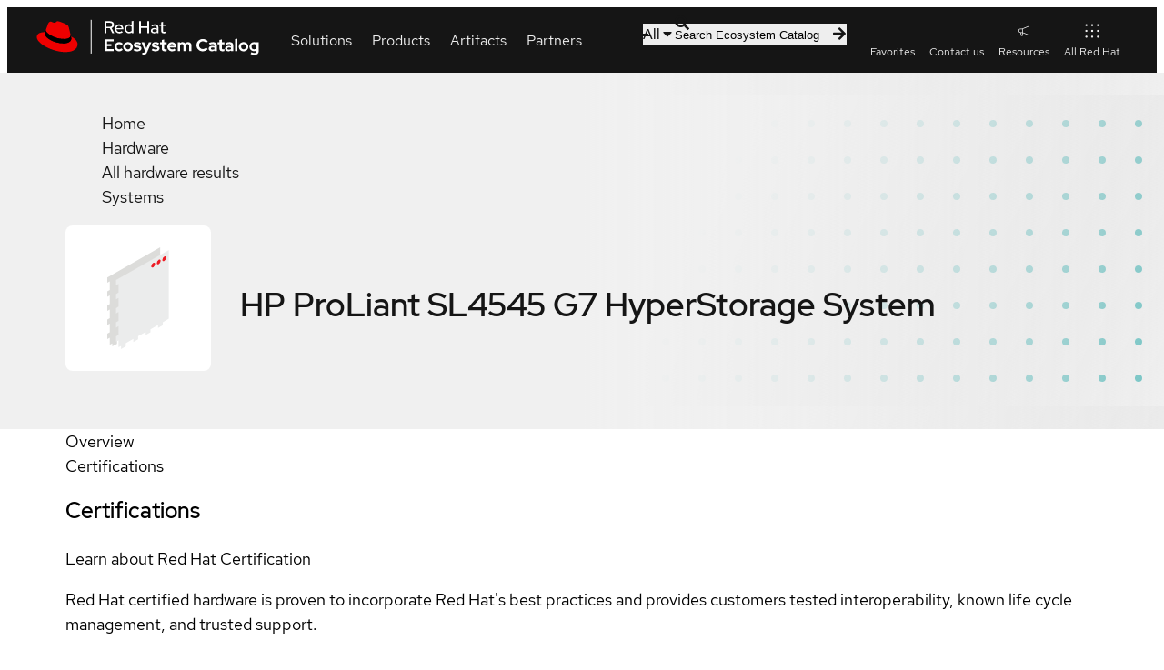

--- FILE ---
content_type: text/css; charset=UTF-8
request_url: https://catalog.redhat.com/_next/static/css/b252a381f562e042.css
body_size: 4663
content:
.pf-v5-c-code-block{--pf-v5-c-code-block--BackgroundColor:var(--pf-v5-global--BackgroundColor--200);--pf-v5-c-code-block__header--BorderBottomWidth:var(--pf-v5-global--BorderWidth--sm);--pf-v5-c-code-block__header--BorderBottomColor:var(--pf-v5-global--BorderColor--100);--pf-v5-c-code-block__content--PaddingTop:var(--pf-v5-global--spacer--md);--pf-v5-c-code-block__content--PaddingRight:var(--pf-v5-global--spacer--md);--pf-v5-c-code-block__content--PaddingBottom:var(--pf-v5-global--spacer--md);--pf-v5-c-code-block__content--PaddingLeft:var(--pf-v5-global--spacer--md);--pf-v5-c-code-block__pre--FontFamily:var(--pf-v5-global--FontFamily--monospace);--pf-v5-c-code-block__pre--FontSize:var(--pf-v5-global--FontSize--sm);background-color:var(--pf-v5-c-code-block--BackgroundColor)}.pf-v5-c-code-block__header{display:flex;-webkit-border-after:var(--pf-v5-c-code-block__header--BorderBottomWidth) solid var(--pf-v5-c-code-block__header--BorderBottomColor);border-block-end:var(--pf-v5-c-code-block__header--BorderBottomWidth) solid var(--pf-v5-c-code-block__header--BorderBottomColor)}.pf-v5-c-code-block__actions{display:flex;-webkit-margin-start:auto;margin-inline-start:auto}.pf-v5-c-code-block__content{-webkit-padding-before:var(--pf-v5-c-code-block__content--PaddingTop);padding-block-start:var(--pf-v5-c-code-block__content--PaddingTop);-webkit-padding-after:var(--pf-v5-c-code-block__content--PaddingBottom);padding-block-end:var(--pf-v5-c-code-block__content--PaddingBottom);-webkit-padding-start:var(--pf-v5-c-code-block__content--PaddingLeft);padding-inline-start:var(--pf-v5-c-code-block__content--PaddingLeft);-webkit-padding-end:var(--pf-v5-c-code-block__content--PaddingRight);padding-inline-end:var(--pf-v5-c-code-block__content--PaddingRight)}.pf-v5-c-code-block__pre{font-family:var(--pf-v5-c-code-block__pre--FontFamily);font-size:var(--pf-v5-c-code-block__pre--FontSize);overflow-wrap:break-word;white-space:pre-wrap}.pf-v5-c-code-block__code{font-family:var(--pf-v5-c-code-block__code--FontFamily,inherit)}.pf-v5-c-data-list{--pf-v5-global--Color--100:var(--pf-v5-global--Color--dark-100);--pf-v5-global--Color--200:var(--pf-v5-global--Color--dark-200);--pf-v5-global--BorderColor--100:var(--pf-v5-global--BorderColor--dark-100);--pf-v5-global--primary-color--100:var(--pf-v5-global--primary-color--dark-100);--pf-v5-global--link--Color:var(--pf-v5-global--link--Color--dark);--pf-v5-global--link--Color--hover:var(--pf-v5-global--link--Color--dark--hover);--pf-v5-global--BackgroundColor--100:var(--pf-v5-global--BackgroundColor--light-100);--pf-v5-global--icon--Color--light:var(--pf-v5-global--icon--Color--light--dark);--pf-v5-global--icon--Color--dark:var(--pf-v5-global--icon--Color--dark--dark)}.pf-v5-c-data-list__item-action{--pf-v5-hidden-visible--hidden--Display:none;--pf-v5-hidden-visible--Display:var(--pf-v5-hidden-visible--visible--Display);display:var(--pf-v5-hidden-visible--Display)}.pf-m-hidden.pf-v5-c-data-list__item-action{--pf-v5-hidden-visible--Display:var(--pf-v5-hidden-visible--hidden--Display)}@media screen and (min-width:576px){.pf-m-hidden-on-sm.pf-v5-c-data-list__item-action{--pf-v5-hidden-visible--Display:var(--pf-v5-hidden-visible--hidden--Display)}.pf-m-visible-on-sm.pf-v5-c-data-list__item-action{--pf-v5-hidden-visible--Display:var(--pf-v5-hidden-visible--visible--Display)}}@media screen and (min-width:768px){.pf-m-hidden-on-md.pf-v5-c-data-list__item-action{--pf-v5-hidden-visible--Display:var(--pf-v5-hidden-visible--hidden--Display)}.pf-m-visible-on-md.pf-v5-c-data-list__item-action{--pf-v5-hidden-visible--Display:var(--pf-v5-hidden-visible--visible--Display)}}@media screen and (min-width:992px){.pf-m-hidden-on-lg.pf-v5-c-data-list__item-action{--pf-v5-hidden-visible--Display:var(--pf-v5-hidden-visible--hidden--Display)}.pf-m-visible-on-lg.pf-v5-c-data-list__item-action{--pf-v5-hidden-visible--Display:var(--pf-v5-hidden-visible--visible--Display)}}@media screen and (min-width:1200px){.pf-m-hidden-on-xl.pf-v5-c-data-list__item-action{--pf-v5-hidden-visible--Display:var(--pf-v5-hidden-visible--hidden--Display)}.pf-m-visible-on-xl.pf-v5-c-data-list__item-action{--pf-v5-hidden-visible--Display:var(--pf-v5-hidden-visible--visible--Display)}}@media screen and (min-width:1450px){.pf-m-hidden-on-2xl.pf-v5-c-data-list__item-action{--pf-v5-hidden-visible--Display:var(--pf-v5-hidden-visible--hidden--Display)}.pf-m-visible-on-2xl.pf-v5-c-data-list__item-action{--pf-v5-hidden-visible--Display:var(--pf-v5-hidden-visible--visible--Display)}}@media screen and (min-width:768px){.pf-v5-c-data-list:not([class*=pf-m-grid]){--pf-v5-c-data-list__cell--cell--PaddingTop:var(--pf-v5-c-data-list__cell--cell--md--PaddingTop);--pf-v5-c-data-list__cell--PaddingBottom:var(--pf-v5-c-data-list__cell--md--PaddingBottom);--pf-v5-c-data-list__item-control--MarginRight:var(--pf-v5-c-data-list__item-control--md--MarginRight);--pf-v5-c-data-list__item-action--MarginLeft:var(--pf-v5-c-data-list__item-action--md--MarginLeft);--pf-v5-c-data-list__expandable-content-body--PaddingTop:var(--pf-v5-c-data-list__expandable-content-body--md--PaddingTop);--pf-v5-c-data-list__expandable-content-body--PaddingBottom:var(--pf-v5-c-data-list__expandable-content-body--md--PaddingBottom);--pf-v5-c-data-list--m-compact__cell--PaddingBottom:var(--pf-v5-c-data-list--m-compact__cell--md--PaddingBottom);--pf-v5-c-data-list--m-compact__cell-cell--PaddingTop:var(--pf-v5-c-data-list--m-compact__cell-cell--md--PaddingTop)}}@media screen and (min-width:768px) and (min-width:1200px){.pf-v5-c-data-list:not([class*=pf-m-grid]){--pf-v5-c-data-list__item-row--PaddingRight:var(--pf-v5-c-data-list__item-row--xl--PaddingRight);--pf-v5-c-data-list__item-row--PaddingLeft:var(--pf-v5-c-data-list__item-row--xl--PaddingLeft);--pf-v5-c-data-list__expandable-content-body--PaddingRight:var(--pf-v5-c-data-list__expandable-content-body--xl--PaddingRight);--pf-v5-c-data-list__expandable-content-body--PaddingLeft:var(--pf-v5-c-data-list__expandable-content-body--xl--PaddingLeft)}}@media screen and (min-width:768px){.pf-v5-c-data-list:not([class*=pf-m-grid]) .pf-v5-c-data-list__item-content{display:flex;flex-grow:1;flex-wrap:wrap;-webkit-padding-after:var(--pf-v5-c-data-list__item-content--md--PaddingBottom);padding-block-end:var(--pf-v5-c-data-list__item-content--md--PaddingBottom)}.pf-v5-c-data-list:not([class*=pf-m-grid]) .pf-v5-c-data-list__cell:not(:last-child):not(.pf-m-icon){-webkit-margin-end:var(--pf-v5-c-data-list__cell--MarginRight);margin-inline-end:var(--pf-v5-c-data-list__cell--MarginRight)}.pf-v5-c-data-list:not([class*=pf-m-grid]) .pf-v5-c-data-list__cell+.pf-v5-c-data-list__cell{flex:1 1;order:0}.pf-v5-c-data-list:not([class*=pf-m-grid]) .pf-v5-c-data-list__cell.pf-m-align-right{-webkit-margin-start:auto;margin-inline-start:auto}.pf-v5-c-data-list:not([class*=pf-m-grid]) .pf-v5-c-data-list__cell.pf-m-no-fill{flex:none}.pf-v5-c-data-list:not([class*=pf-m-grid]) .pf-v5-c-data-list__cell.pf-m-flex-2{flex-grow:2}.pf-v5-c-data-list:not([class*=pf-m-grid]) .pf-v5-c-data-list__cell.pf-m-flex-3{flex-grow:3}.pf-v5-c-data-list:not([class*=pf-m-grid]) .pf-v5-c-data-list__cell.pf-m-flex-4{flex-grow:4}.pf-v5-c-data-list:not([class*=pf-m-grid]) .pf-v5-c-data-list__cell.pf-m-flex-5{flex-grow:5}.pf-v5-c-data-list:not([class*=pf-m-grid]) .pf-v5-c-data-list__expandable-content{max-height:none;overflow-y:visible}}@media screen and (min-width:0){.pf-v5-c-data-list.pf-m-grid-none{--pf-v5-c-data-list__cell--cell--PaddingTop:var(--pf-v5-c-data-list__cell--cell--md--PaddingTop);--pf-v5-c-data-list__cell--PaddingBottom:var(--pf-v5-c-data-list__cell--md--PaddingBottom);--pf-v5-c-data-list__item-control--MarginRight:var(--pf-v5-c-data-list__item-control--md--MarginRight);--pf-v5-c-data-list__item-action--MarginLeft:var(--pf-v5-c-data-list__item-action--md--MarginLeft);--pf-v5-c-data-list__expandable-content-body--PaddingTop:var(--pf-v5-c-data-list__expandable-content-body--md--PaddingTop);--pf-v5-c-data-list__expandable-content-body--PaddingBottom:var(--pf-v5-c-data-list__expandable-content-body--md--PaddingBottom);--pf-v5-c-data-list--m-compact__cell--PaddingBottom:var(--pf-v5-c-data-list--m-compact__cell--md--PaddingBottom);--pf-v5-c-data-list--m-compact__cell-cell--PaddingTop:var(--pf-v5-c-data-list--m-compact__cell-cell--md--PaddingTop)}}@media screen and (min-width:0) and (min-width:1200px){.pf-v5-c-data-list.pf-m-grid-none{--pf-v5-c-data-list__item-row--PaddingRight:var(--pf-v5-c-data-list__item-row--xl--PaddingRight);--pf-v5-c-data-list__item-row--PaddingLeft:var(--pf-v5-c-data-list__item-row--xl--PaddingLeft);--pf-v5-c-data-list__expandable-content-body--PaddingRight:var(--pf-v5-c-data-list__expandable-content-body--xl--PaddingRight);--pf-v5-c-data-list__expandable-content-body--PaddingLeft:var(--pf-v5-c-data-list__expandable-content-body--xl--PaddingLeft)}}@media screen and (min-width:0){.pf-v5-c-data-list.pf-m-grid-none .pf-v5-c-data-list__item-content{display:flex;flex-grow:1;flex-wrap:wrap;-webkit-padding-after:var(--pf-v5-c-data-list__item-content--md--PaddingBottom);padding-block-end:var(--pf-v5-c-data-list__item-content--md--PaddingBottom)}.pf-v5-c-data-list.pf-m-grid-none .pf-v5-c-data-list__cell:not(:last-child):not(.pf-m-icon){-webkit-margin-end:var(--pf-v5-c-data-list__cell--MarginRight);margin-inline-end:var(--pf-v5-c-data-list__cell--MarginRight)}.pf-v5-c-data-list.pf-m-grid-none .pf-v5-c-data-list__cell+.pf-v5-c-data-list__cell{flex:1 1;order:0}.pf-v5-c-data-list.pf-m-grid-none .pf-v5-c-data-list__cell.pf-m-align-right{-webkit-margin-start:auto;margin-inline-start:auto}.pf-v5-c-data-list.pf-m-grid-none .pf-v5-c-data-list__cell.pf-m-no-fill{flex:none}.pf-v5-c-data-list.pf-m-grid-none .pf-v5-c-data-list__cell.pf-m-flex-2{flex-grow:2}.pf-v5-c-data-list.pf-m-grid-none .pf-v5-c-data-list__cell.pf-m-flex-3{flex-grow:3}.pf-v5-c-data-list.pf-m-grid-none .pf-v5-c-data-list__cell.pf-m-flex-4{flex-grow:4}.pf-v5-c-data-list.pf-m-grid-none .pf-v5-c-data-list__cell.pf-m-flex-5{flex-grow:5}.pf-v5-c-data-list.pf-m-grid-none .pf-v5-c-data-list__expandable-content{max-height:none;overflow-y:visible}}@media screen and (min-width:576px){.pf-v5-c-data-list.pf-m-grid-sm{--pf-v5-c-data-list__cell--cell--PaddingTop:var(--pf-v5-c-data-list__cell--cell--md--PaddingTop);--pf-v5-c-data-list__cell--PaddingBottom:var(--pf-v5-c-data-list__cell--md--PaddingBottom);--pf-v5-c-data-list__item-control--MarginRight:var(--pf-v5-c-data-list__item-control--md--MarginRight);--pf-v5-c-data-list__item-action--MarginLeft:var(--pf-v5-c-data-list__item-action--md--MarginLeft);--pf-v5-c-data-list__expandable-content-body--PaddingTop:var(--pf-v5-c-data-list__expandable-content-body--md--PaddingTop);--pf-v5-c-data-list__expandable-content-body--PaddingBottom:var(--pf-v5-c-data-list__expandable-content-body--md--PaddingBottom);--pf-v5-c-data-list--m-compact__cell--PaddingBottom:var(--pf-v5-c-data-list--m-compact__cell--md--PaddingBottom);--pf-v5-c-data-list--m-compact__cell-cell--PaddingTop:var(--pf-v5-c-data-list--m-compact__cell-cell--md--PaddingTop)}}@media screen and (min-width:576px) and (min-width:1200px){.pf-v5-c-data-list.pf-m-grid-sm{--pf-v5-c-data-list__item-row--PaddingRight:var(--pf-v5-c-data-list__item-row--xl--PaddingRight);--pf-v5-c-data-list__item-row--PaddingLeft:var(--pf-v5-c-data-list__item-row--xl--PaddingLeft);--pf-v5-c-data-list__expandable-content-body--PaddingRight:var(--pf-v5-c-data-list__expandable-content-body--xl--PaddingRight);--pf-v5-c-data-list__expandable-content-body--PaddingLeft:var(--pf-v5-c-data-list__expandable-content-body--xl--PaddingLeft)}}@media screen and (min-width:576px){.pf-v5-c-data-list.pf-m-grid-sm .pf-v5-c-data-list__item-content{display:flex;flex-grow:1;flex-wrap:wrap;-webkit-padding-after:var(--pf-v5-c-data-list__item-content--md--PaddingBottom);padding-block-end:var(--pf-v5-c-data-list__item-content--md--PaddingBottom)}.pf-v5-c-data-list.pf-m-grid-sm .pf-v5-c-data-list__cell:not(:last-child):not(.pf-m-icon){-webkit-margin-end:var(--pf-v5-c-data-list__cell--MarginRight);margin-inline-end:var(--pf-v5-c-data-list__cell--MarginRight)}.pf-v5-c-data-list.pf-m-grid-sm .pf-v5-c-data-list__cell+.pf-v5-c-data-list__cell{flex:1 1;order:0}.pf-v5-c-data-list.pf-m-grid-sm .pf-v5-c-data-list__cell.pf-m-align-right{-webkit-margin-start:auto;margin-inline-start:auto}.pf-v5-c-data-list.pf-m-grid-sm .pf-v5-c-data-list__cell.pf-m-no-fill{flex:none}.pf-v5-c-data-list.pf-m-grid-sm .pf-v5-c-data-list__cell.pf-m-flex-2{flex-grow:2}.pf-v5-c-data-list.pf-m-grid-sm .pf-v5-c-data-list__cell.pf-m-flex-3{flex-grow:3}.pf-v5-c-data-list.pf-m-grid-sm .pf-v5-c-data-list__cell.pf-m-flex-4{flex-grow:4}.pf-v5-c-data-list.pf-m-grid-sm .pf-v5-c-data-list__cell.pf-m-flex-5{flex-grow:5}.pf-v5-c-data-list.pf-m-grid-sm .pf-v5-c-data-list__expandable-content{max-height:none;overflow-y:visible}}@media screen and (min-width:768px){.pf-v5-c-data-list.pf-m-grid-md{--pf-v5-c-data-list__cell--cell--PaddingTop:var(--pf-v5-c-data-list__cell--cell--md--PaddingTop);--pf-v5-c-data-list__cell--PaddingBottom:var(--pf-v5-c-data-list__cell--md--PaddingBottom);--pf-v5-c-data-list__item-control--MarginRight:var(--pf-v5-c-data-list__item-control--md--MarginRight);--pf-v5-c-data-list__item-action--MarginLeft:var(--pf-v5-c-data-list__item-action--md--MarginLeft);--pf-v5-c-data-list__expandable-content-body--PaddingTop:var(--pf-v5-c-data-list__expandable-content-body--md--PaddingTop);--pf-v5-c-data-list__expandable-content-body--PaddingBottom:var(--pf-v5-c-data-list__expandable-content-body--md--PaddingBottom);--pf-v5-c-data-list--m-compact__cell--PaddingBottom:var(--pf-v5-c-data-list--m-compact__cell--md--PaddingBottom);--pf-v5-c-data-list--m-compact__cell-cell--PaddingTop:var(--pf-v5-c-data-list--m-compact__cell-cell--md--PaddingTop)}}@media screen and (min-width:768px) and (min-width:1200px){.pf-v5-c-data-list.pf-m-grid-md{--pf-v5-c-data-list__item-row--PaddingRight:var(--pf-v5-c-data-list__item-row--xl--PaddingRight);--pf-v5-c-data-list__item-row--PaddingLeft:var(--pf-v5-c-data-list__item-row--xl--PaddingLeft);--pf-v5-c-data-list__expandable-content-body--PaddingRight:var(--pf-v5-c-data-list__expandable-content-body--xl--PaddingRight);--pf-v5-c-data-list__expandable-content-body--PaddingLeft:var(--pf-v5-c-data-list__expandable-content-body--xl--PaddingLeft)}}@media screen and (min-width:768px){.pf-v5-c-data-list.pf-m-grid-md .pf-v5-c-data-list__item-content{display:flex;flex-grow:1;flex-wrap:wrap;-webkit-padding-after:var(--pf-v5-c-data-list__item-content--md--PaddingBottom);padding-block-end:var(--pf-v5-c-data-list__item-content--md--PaddingBottom)}.pf-v5-c-data-list.pf-m-grid-md .pf-v5-c-data-list__cell:not(:last-child):not(.pf-m-icon){-webkit-margin-end:var(--pf-v5-c-data-list__cell--MarginRight);margin-inline-end:var(--pf-v5-c-data-list__cell--MarginRight)}.pf-v5-c-data-list.pf-m-grid-md .pf-v5-c-data-list__cell+.pf-v5-c-data-list__cell{flex:1 1;order:0}.pf-v5-c-data-list.pf-m-grid-md .pf-v5-c-data-list__cell.pf-m-align-right{-webkit-margin-start:auto;margin-inline-start:auto}.pf-v5-c-data-list.pf-m-grid-md .pf-v5-c-data-list__cell.pf-m-no-fill{flex:none}.pf-v5-c-data-list.pf-m-grid-md .pf-v5-c-data-list__cell.pf-m-flex-2{flex-grow:2}.pf-v5-c-data-list.pf-m-grid-md .pf-v5-c-data-list__cell.pf-m-flex-3{flex-grow:3}.pf-v5-c-data-list.pf-m-grid-md .pf-v5-c-data-list__cell.pf-m-flex-4{flex-grow:4}.pf-v5-c-data-list.pf-m-grid-md .pf-v5-c-data-list__cell.pf-m-flex-5{flex-grow:5}.pf-v5-c-data-list.pf-m-grid-md .pf-v5-c-data-list__expandable-content{max-height:none;overflow-y:visible}}@media screen and (min-width:992px){.pf-v5-c-data-list.pf-m-grid-lg{--pf-v5-c-data-list__cell--cell--PaddingTop:var(--pf-v5-c-data-list__cell--cell--md--PaddingTop);--pf-v5-c-data-list__cell--PaddingBottom:var(--pf-v5-c-data-list__cell--md--PaddingBottom);--pf-v5-c-data-list__item-control--MarginRight:var(--pf-v5-c-data-list__item-control--md--MarginRight);--pf-v5-c-data-list__item-action--MarginLeft:var(--pf-v5-c-data-list__item-action--md--MarginLeft);--pf-v5-c-data-list__expandable-content-body--PaddingTop:var(--pf-v5-c-data-list__expandable-content-body--md--PaddingTop);--pf-v5-c-data-list__expandable-content-body--PaddingBottom:var(--pf-v5-c-data-list__expandable-content-body--md--PaddingBottom);--pf-v5-c-data-list--m-compact__cell--PaddingBottom:var(--pf-v5-c-data-list--m-compact__cell--md--PaddingBottom);--pf-v5-c-data-list--m-compact__cell-cell--PaddingTop:var(--pf-v5-c-data-list--m-compact__cell-cell--md--PaddingTop)}}@media screen and (min-width:992px) and (min-width:1200px){.pf-v5-c-data-list.pf-m-grid-lg{--pf-v5-c-data-list__item-row--PaddingRight:var(--pf-v5-c-data-list__item-row--xl--PaddingRight);--pf-v5-c-data-list__item-row--PaddingLeft:var(--pf-v5-c-data-list__item-row--xl--PaddingLeft);--pf-v5-c-data-list__expandable-content-body--PaddingRight:var(--pf-v5-c-data-list__expandable-content-body--xl--PaddingRight);--pf-v5-c-data-list__expandable-content-body--PaddingLeft:var(--pf-v5-c-data-list__expandable-content-body--xl--PaddingLeft)}}@media screen and (min-width:992px){.pf-v5-c-data-list.pf-m-grid-lg .pf-v5-c-data-list__item-content{display:flex;flex-grow:1;flex-wrap:wrap;-webkit-padding-after:var(--pf-v5-c-data-list__item-content--md--PaddingBottom);padding-block-end:var(--pf-v5-c-data-list__item-content--md--PaddingBottom)}.pf-v5-c-data-list.pf-m-grid-lg .pf-v5-c-data-list__cell:not(:last-child):not(.pf-m-icon){-webkit-margin-end:var(--pf-v5-c-data-list__cell--MarginRight);margin-inline-end:var(--pf-v5-c-data-list__cell--MarginRight)}.pf-v5-c-data-list.pf-m-grid-lg .pf-v5-c-data-list__cell+.pf-v5-c-data-list__cell{flex:1 1;order:0}.pf-v5-c-data-list.pf-m-grid-lg .pf-v5-c-data-list__cell.pf-m-align-right{-webkit-margin-start:auto;margin-inline-start:auto}.pf-v5-c-data-list.pf-m-grid-lg .pf-v5-c-data-list__cell.pf-m-no-fill{flex:none}.pf-v5-c-data-list.pf-m-grid-lg .pf-v5-c-data-list__cell.pf-m-flex-2{flex-grow:2}.pf-v5-c-data-list.pf-m-grid-lg .pf-v5-c-data-list__cell.pf-m-flex-3{flex-grow:3}.pf-v5-c-data-list.pf-m-grid-lg .pf-v5-c-data-list__cell.pf-m-flex-4{flex-grow:4}.pf-v5-c-data-list.pf-m-grid-lg .pf-v5-c-data-list__cell.pf-m-flex-5{flex-grow:5}.pf-v5-c-data-list.pf-m-grid-lg .pf-v5-c-data-list__expandable-content{max-height:none;overflow-y:visible}}@media screen and (min-width:1200px){.pf-v5-c-data-list.pf-m-grid-xl{--pf-v5-c-data-list__cell--cell--PaddingTop:var(--pf-v5-c-data-list__cell--cell--md--PaddingTop);--pf-v5-c-data-list__cell--PaddingBottom:var(--pf-v5-c-data-list__cell--md--PaddingBottom);--pf-v5-c-data-list__item-control--MarginRight:var(--pf-v5-c-data-list__item-control--md--MarginRight);--pf-v5-c-data-list__item-action--MarginLeft:var(--pf-v5-c-data-list__item-action--md--MarginLeft);--pf-v5-c-data-list__expandable-content-body--PaddingTop:var(--pf-v5-c-data-list__expandable-content-body--md--PaddingTop);--pf-v5-c-data-list__expandable-content-body--PaddingBottom:var(--pf-v5-c-data-list__expandable-content-body--md--PaddingBottom);--pf-v5-c-data-list--m-compact__cell--PaddingBottom:var(--pf-v5-c-data-list--m-compact__cell--md--PaddingBottom);--pf-v5-c-data-list--m-compact__cell-cell--PaddingTop:var(--pf-v5-c-data-list--m-compact__cell-cell--md--PaddingTop)}}@media screen and (min-width:1200px) and (min-width:1200px){.pf-v5-c-data-list.pf-m-grid-xl{--pf-v5-c-data-list__item-row--PaddingRight:var(--pf-v5-c-data-list__item-row--xl--PaddingRight);--pf-v5-c-data-list__item-row--PaddingLeft:var(--pf-v5-c-data-list__item-row--xl--PaddingLeft);--pf-v5-c-data-list__expandable-content-body--PaddingRight:var(--pf-v5-c-data-list__expandable-content-body--xl--PaddingRight);--pf-v5-c-data-list__expandable-content-body--PaddingLeft:var(--pf-v5-c-data-list__expandable-content-body--xl--PaddingLeft)}}@media screen and (min-width:1200px){.pf-v5-c-data-list.pf-m-grid-xl .pf-v5-c-data-list__item-content{display:flex;flex-grow:1;flex-wrap:wrap;-webkit-padding-after:var(--pf-v5-c-data-list__item-content--md--PaddingBottom);padding-block-end:var(--pf-v5-c-data-list__item-content--md--PaddingBottom)}.pf-v5-c-data-list.pf-m-grid-xl .pf-v5-c-data-list__cell:not(:last-child):not(.pf-m-icon){-webkit-margin-end:var(--pf-v5-c-data-list__cell--MarginRight);margin-inline-end:var(--pf-v5-c-data-list__cell--MarginRight)}.pf-v5-c-data-list.pf-m-grid-xl .pf-v5-c-data-list__cell+.pf-v5-c-data-list__cell{flex:1 1;order:0}.pf-v5-c-data-list.pf-m-grid-xl .pf-v5-c-data-list__cell.pf-m-align-right{-webkit-margin-start:auto;margin-inline-start:auto}.pf-v5-c-data-list.pf-m-grid-xl .pf-v5-c-data-list__cell.pf-m-no-fill{flex:none}.pf-v5-c-data-list.pf-m-grid-xl .pf-v5-c-data-list__cell.pf-m-flex-2{flex-grow:2}.pf-v5-c-data-list.pf-m-grid-xl .pf-v5-c-data-list__cell.pf-m-flex-3{flex-grow:3}.pf-v5-c-data-list.pf-m-grid-xl .pf-v5-c-data-list__cell.pf-m-flex-4{flex-grow:4}.pf-v5-c-data-list.pf-m-grid-xl .pf-v5-c-data-list__cell.pf-m-flex-5{flex-grow:5}.pf-v5-c-data-list.pf-m-grid-xl .pf-v5-c-data-list__expandable-content{max-height:none;overflow-y:visible}}@media screen and (min-width:1450px){.pf-v5-c-data-list.pf-m-grid-2xl{--pf-v5-c-data-list__cell--cell--PaddingTop:var(--pf-v5-c-data-list__cell--cell--md--PaddingTop);--pf-v5-c-data-list__cell--PaddingBottom:var(--pf-v5-c-data-list__cell--md--PaddingBottom);--pf-v5-c-data-list__item-control--MarginRight:var(--pf-v5-c-data-list__item-control--md--MarginRight);--pf-v5-c-data-list__item-action--MarginLeft:var(--pf-v5-c-data-list__item-action--md--MarginLeft);--pf-v5-c-data-list__expandable-content-body--PaddingTop:var(--pf-v5-c-data-list__expandable-content-body--md--PaddingTop);--pf-v5-c-data-list__expandable-content-body--PaddingBottom:var(--pf-v5-c-data-list__expandable-content-body--md--PaddingBottom);--pf-v5-c-data-list--m-compact__cell--PaddingBottom:var(--pf-v5-c-data-list--m-compact__cell--md--PaddingBottom);--pf-v5-c-data-list--m-compact__cell-cell--PaddingTop:var(--pf-v5-c-data-list--m-compact__cell-cell--md--PaddingTop)}}@media screen and (min-width:1450px) and (min-width:1200px){.pf-v5-c-data-list.pf-m-grid-2xl{--pf-v5-c-data-list__item-row--PaddingRight:var(--pf-v5-c-data-list__item-row--xl--PaddingRight);--pf-v5-c-data-list__item-row--PaddingLeft:var(--pf-v5-c-data-list__item-row--xl--PaddingLeft);--pf-v5-c-data-list__expandable-content-body--PaddingRight:var(--pf-v5-c-data-list__expandable-content-body--xl--PaddingRight);--pf-v5-c-data-list__expandable-content-body--PaddingLeft:var(--pf-v5-c-data-list__expandable-content-body--xl--PaddingLeft)}}@media screen and (min-width:1450px){.pf-v5-c-data-list.pf-m-grid-2xl .pf-v5-c-data-list__item-content{display:flex;flex-grow:1;flex-wrap:wrap;-webkit-padding-after:var(--pf-v5-c-data-list__item-content--md--PaddingBottom);padding-block-end:var(--pf-v5-c-data-list__item-content--md--PaddingBottom)}.pf-v5-c-data-list.pf-m-grid-2xl .pf-v5-c-data-list__cell:not(:last-child):not(.pf-m-icon){-webkit-margin-end:var(--pf-v5-c-data-list__cell--MarginRight);margin-inline-end:var(--pf-v5-c-data-list__cell--MarginRight)}.pf-v5-c-data-list.pf-m-grid-2xl .pf-v5-c-data-list__cell+.pf-v5-c-data-list__cell{flex:1 1;order:0}.pf-v5-c-data-list.pf-m-grid-2xl .pf-v5-c-data-list__cell.pf-m-align-right{-webkit-margin-start:auto;margin-inline-start:auto}.pf-v5-c-data-list.pf-m-grid-2xl .pf-v5-c-data-list__cell.pf-m-no-fill{flex:none}.pf-v5-c-data-list.pf-m-grid-2xl .pf-v5-c-data-list__cell.pf-m-flex-2{flex-grow:2}.pf-v5-c-data-list.pf-m-grid-2xl .pf-v5-c-data-list__cell.pf-m-flex-3{flex-grow:3}.pf-v5-c-data-list.pf-m-grid-2xl .pf-v5-c-data-list__cell.pf-m-flex-4{flex-grow:4}.pf-v5-c-data-list.pf-m-grid-2xl .pf-v5-c-data-list__cell.pf-m-flex-5{flex-grow:5}.pf-v5-c-data-list.pf-m-grid-2xl .pf-v5-c-data-list__expandable-content{max-height:none;overflow-y:visible}}.pf-v5-c-data-list{--pf-v5-c-data-list--FontSize:1em;--pf-v5-c-data-list--LineHeight:var(--pf-v5-global--LineHeight--md);--pf-v5-c-data-list--BorderTopColor:var(--pf-v5-global--BorderColor--300);--pf-v5-c-data-list--BorderTopWidth:var(--pf-v5-global--spacer--sm);--pf-v5-c-data-list--sm--BorderTopWidth:var(--pf-v5-global--BorderWidth--sm);--pf-v5-c-data-list--sm--BorderTopColor:var(--pf-v5-global--BorderColor--100);--pf-v5-c-data-list--MarginLeft:var(--pf-v5-global--spacer--md);--pf-v5-c-data-list__item--BackgroundColor:var(--pf-v5-global--BackgroundColor--100);--pf-v5-c-data-list__item--m-selected--ZIndex:var(--pf-v5-global--ZIndex--xs);--pf-v5-c-data-list__item--m-expanded--before--BackgroundColor:var(--pf-v5-global--active-color--100);--pf-v5-c-data-list__item--m-selected--before--BackgroundColor:var(--pf-v5-global--active-color--100);--pf-v5-c-data-list__item--m-selected--BoxShadow:var(--pf-v5-global--BoxShadow--sm-top),var(--pf-v5-global--BoxShadow--sm-bottom);--pf-v5-c-data-list__item--m-clickable--OutlineOffset:calc(-1 * var(--pf-v5-global--spacer--xs));--pf-v5-c-data-list__item--m-clickable--hover--ZIndex:calc(var(--pf-v5-c-data-list__item--m-selected--ZIndex) + 1);--pf-v5-c-data-list__item--m-clickable--hover--BoxShadow:var(--pf-v5-global--BoxShadow--sm-top),var(--pf-v5-global--BoxShadow--sm-bottom);--pf-v5-c-data-list__item--m-clickable--focus--BoxShadow:var(--pf-v5-global--BoxShadow--sm-top),var(--pf-v5-global--BoxShadow--sm-bottom);--pf-v5-c-data-list__item--m-clickable--active--BoxShadow:var(--pf-v5-global--BoxShadow--sm-top),var(--pf-v5-global--BoxShadow--sm-bottom);--pf-v5-c-data-list__item--BorderBottomColor:var(--pf-v5-global--BorderColor--300);--pf-v5-c-data-list__item--BorderBottomWidth:0.5rem;--pf-v5-c-data-list__item--m-clickable--hover--item--BorderTopColor:var(--pf-v5-c-data-list__item--BorderBottomColor);--pf-v5-c-data-list__item--m-clickable--hover--item--BorderTopWidth:var(--pf-v5-c-data-list__item--BorderBottomWidth);--pf-v5-c-data-list__item--sm--BorderBottomWidth:var(--pf-v5-global--BorderWidth--sm);--pf-v5-c-data-list__item--sm--BorderBottomColor:var(--pf-v5-global--BorderColor--100);--pf-v5-c-data-list__item--before--BackgroundColor:transparent;--pf-v5-c-data-list__item--before--Width:calc(2 * var(--pf-v5-global--BorderWidth--lg));--pf-v5-c-data-list__item--before--Transition:var(--pf-v5-global--Transition);--pf-v5-c-data-list__item--before--Top:0;--pf-v5-c-data-list__item--before--sm--Top:calc(var(--pf-v5-c-data-list__item--BorderBottomWidth) * -1);--pf-v5-c-data-list__item-row--PaddingRight:var(--pf-v5-global--spacer--md);--pf-v5-c-data-list__item-row--PaddingLeft:var(--pf-v5-global--spacer--md);--pf-v5-c-data-list__item-row--xl--PaddingRight:var(--pf-v5-global--spacer--lg);--pf-v5-c-data-list__item-row--xl--PaddingLeft:var(--pf-v5-global--spacer--lg);--pf-v5-c-data-list__item-content--md--PaddingBottom:var(--pf-v5-global--spacer--lg);--pf-v5-c-data-list__cell--PaddingTop:var(--pf-v5-global--spacer--lg);--pf-v5-c-data-list__cell--PaddingBottom:var(--pf-v5-global--spacer--lg);--pf-v5-c-data-list__cell--MarginRight:var(--pf-v5-global--spacer--xl);--pf-v5-c-data-list__cell--md--PaddingBottom:0;--pf-v5-c-data-list__cell--m-icon--MarginRight:var(--pf-v5-global--spacer--md);--pf-v5-c-data-list__cell--cell--PaddingTop:0;--pf-v5-c-data-list__cell--cell--md--PaddingTop:var(--pf-v5-global--spacer--lg);--pf-v5-c-data-list__cell--m-icon--cell--PaddingTop:var(--pf-v5-global--spacer--lg);--pf-v5-c-data-list--cell--MinWidth:initial;--pf-v5-c-data-list--cell--Overflow:visible;--pf-v5-c-data-list--cell--TextOverflow:clip;--pf-v5-c-data-list--cell--WhiteSpace:normal;--pf-v5-c-data-list--cell--WordBreak:normal;--pf-v5-c-data-list--cell--m-truncate--MinWidth:5ch;--pf-v5-c-data-list__toggle--MarginLeft:calc(var(--pf-v5-global--spacer--sm) * -1);--pf-v5-c-data-list__toggle--MarginTop:calc(var(--pf-v5-global--spacer--form-element) * -1);--pf-v5-c-data-list__toggle--MarginBottom:calc(var(--pf-v5-global--spacer--form-element) * -1);--pf-v5-c-data-list__toggle-icon--Height:calc(var(--pf-v5-c-data-list--FontSize) * var(--pf-v5-c-data-list--LineHeight));--pf-v5-c-data-list__toggle-icon--Transition:.2s ease-in 0s;--pf-v5-c-data-list__toggle-icon--Rotate:0;--pf-v5-c-data-list__item--m-expanded__toggle-icon--Rotate:90deg;--pf-v5-c-data-list__item-draggable-button--BackgroundColor:transparent;--pf-v5-c-data-list__item-draggable-button--PaddingLeft:var(--pf-v5-global--spacer--md);--pf-v5-c-data-list__item-draggable-button--PaddingRight:var(--pf-v5-global--spacer--md);--pf-v5-c-data-list__item-draggable-button--MarginTop:calc(var(--pf-v5-global--spacer--lg) * -1);--pf-v5-c-data-list__item-draggable-button--MarginBottom:calc(var(--pf-v5-global--spacer--lg) * -1);--pf-v5-c-data-list__item-draggable-button--PaddingTop:var(--pf-v5-global--spacer--lg);--pf-v5-c-data-list__item-draggable-button--PaddingBottom:var(--pf-v5-global--spacer--lg);--pf-v5-c-data-list__item-draggable-button--MarginLeft:calc(var(--pf-v5-global--spacer--md) * -1);--pf-v5-c-data-list__item-draggable-button-icon--Color:var(--pf-v5-global--icon--Color--light);--pf-v5-c-data-list__item-draggable-button--m-disabled__draggable-icon--Color:var(--pf-v5-global--disabled-color--200);--pf-v5-c-data-list__item-draggable-button--hover__draggable-icon--Color:var(--pf-v5-global--icon--Color--dark);--pf-v5-c-data-list__item-draggable-button--focus__draggable-icon--Color:var(--pf-v5-global--icon--Color--dark);--pf-v5-c-data-list__item--m-ghost-row--after--BackgroundColor:var(--pf-v5-global--BackgroundColor--100);--pf-v5-c-data-list__item--m-ghost-row--after--Opacity:.6;--pf-v5-c-data-list__item-control--PaddingTop:var(--pf-v5-global--spacer--lg);--pf-v5-c-data-list__item-control--PaddingBottom:var(--pf-v5-global--spacer--lg);--pf-v5-c-data-list__item-control--MarginRight:var(--pf-v5-global--spacer--md);--pf-v5-c-data-list__item-control--md--MarginRight:var(--pf-v5-global--spacer--xl);--pf-v5-c-data-list__item-control--not-last-child--MarginRight:var(--pf-v5-global--spacer--md);--pf-v5-c-data-list__check--Height:calc(var(--pf-v5-c-data-list--FontSize) * var(--pf-v5-c-data-list--LineHeight));--pf-v5-c-data-list__check--MarginTop:-0.0625rem;--pf-v5-c-data-list__item-action--Display:flex;--pf-v5-c-data-list__item-action--PaddingTop:var(--pf-v5-global--spacer--lg);--pf-v5-c-data-list__item-action--PaddingBottom:var(--pf-v5-global--spacer--lg);--pf-v5-c-data-list__item-action--MarginLeft:var(--pf-v5-global--spacer--md);--pf-v5-c-data-list__item-action--md--MarginLeft:var(--pf-v5-global--spacer--xl);--pf-v5-c-data-list__item-action--not-last-child--MarginRight:var(--pf-v5-global--spacer--md);--pf-v5-c-data-list__item-action__action--MarginTop:calc(var(--pf-v5-global--spacer--form-element) * -1);--pf-v5-c-data-list__action--MarginTop:var(--pf-v5-c-data-list__item-action__action--MarginTop);--pf-v5-c-data-list__item-action__action--MarginBottom:calc(var(--pf-v5-global--spacer--form-element) * -1);--pf-v5-c-data-list__expandable-content--MarginRight:calc(var(--pf-v5-c-data-list__expandable-content-body--PaddingRight) * -1);--pf-v5-c-data-list__expandable-content--MarginLeft:calc(var(--pf-v5-c-data-list__expandable-content-body--PaddingLeft) * -1);--pf-v5-c-data-list__expandable-content--MaxHeight:37.5rem;--pf-v5-c-data-list__expandable-content--before--Top:calc(var(--pf-v5-c-data-list__item--BorderBottomWidth) * -1);--pf-v5-c-data-list__expandable-content-body--PaddingTop:var(--pf-v5-global--spacer--md);--pf-v5-c-data-list__expandable-content-body--PaddingRight:var(--pf-v5-global--spacer--md);--pf-v5-c-data-list__expandable-content-body--PaddingBottom:var(--pf-v5-global--spacer--md);--pf-v5-c-data-list__expandable-content-body--PaddingLeft:var(--pf-v5-global--spacer--md);--pf-v5-c-data-list__expandable-content-body--md--PaddingTop:var(--pf-v5-global--spacer--lg);--pf-v5-c-data-list__expandable-content-body--xl--PaddingRight:var(--pf-v5-global--spacer--lg);--pf-v5-c-data-list__expandable-content-body--md--PaddingBottom:var(--pf-v5-global--spacer--lg);--pf-v5-c-data-list__expandable-content-body--xl--PaddingLeft:var(--pf-v5-global--spacer--lg);--pf-v5-c-data-list--m-compact--FontSize:var(--pf-v5-global--FontSize--sm);--pf-v5-c-data-list--m-compact--LineHeight:var(--pf-v5-global--LineHeight--sm);--pf-v5-c-data-list--m-compact__check--FontSize:var(--pf-v5-global--FontSize--md);--pf-v5-c-data-list--m-compact__cell--PaddingTop:var(--pf-v5-global--spacer--sm);--pf-v5-c-data-list--m-compact__cell--PaddingBottom:var(--pf-v5-global--spacer--sm);--pf-v5-c-data-list--m-compact__cell--md--PaddingBottom:0;--pf-v5-c-data-list--m-compact__cell-cell--PaddingTop:0;--pf-v5-c-data-list--m-compact__cell-cell--md--PaddingTop:var(--pf-v5-global--spacer--sm);--pf-v5-c-data-list--m-compact__cell--cell--MarginRight:var(--pf-v5-global--spacer--md);--pf-v5-c-data-list--m-compact__item-control--PaddingTop:var(--pf-v5-global--spacer--sm);--pf-v5-c-data-list--m-compact__item-control--PaddingBottom:var(--pf-v5-global--spacer--sm);--pf-v5-c-data-list--m-compact__item-control--MarginRight:var(--pf-v5-global--spacer--md);--pf-v5-c-data-list--m-compact__item-action--PaddingTop:var(--pf-v5-global--spacer--sm);--pf-v5-c-data-list--m-compact__item-action--PaddingBottom:var(--pf-v5-global--spacer--sm);--pf-v5-c-data-list--m-compact__item-action--MarginLeft:var(--pf-v5-global--spacer--md);--pf-v5-c-data-list--m-compact__item-action__action--MarginTop:calc(var(--pf-v5-c-data-list--m-compact__item-action--PaddingTop) * -1);--pf-v5-c-data-list--m-compact__item-action__action--MarginBottom:calc(var(--pf-v5-c-data-list--m-compact__item-action--PaddingBottom) * -1);--pf-v5-c-data-list--m-compact__action--MarginTop:var(--pf-v5-c-data-list--m-compact__item-action__action--MarginTop);--pf-v5-c-data-list--m-compact__item-content--PaddingBottom:var(--pf-v5-global--spacer--sm);--pf-v5-c-data-list--m-compact__item-draggable-button--MarginTop:calc(var(--pf-v5-global--spacer--sm) * -1);--pf-v5-c-data-list--m-compact__item-draggable-button--MarginBottom:calc(var(--pf-v5-global--spacer--sm) * -1);--pf-v5-c-data-list--m-compact__item-draggable-button--PaddingTop:var(--pf-v5-global--spacer--sm);--pf-v5-c-data-list--m-compact__item-draggable-button--PaddingBottom:var(--pf-v5-global--spacer--sm);--pf-v5-c-data-list--m-compact__cell--m-icon--cell--PaddingTop:var(--pf-v5-global--spacer--sm);color:var(--pf-v5-global--Color--100);font-size:var(--pf-v5-c-data-list--FontSize);line-height:var(--pf-v5-c-data-list--LineHeight);overflow-wrap:break-word;-webkit-border-before:var(--pf-v5-c-data-list--BorderTopWidth) solid var(--pf-v5-c-data-list--BorderTopColor);border-block-start:var(--pf-v5-c-data-list--BorderTopWidth) solid var(--pf-v5-c-data-list--BorderTopColor)}@media screen and (min-width:576px){.pf-v5-c-data-list{--pf-v5-c-data-list--BorderTopColor:var(--pf-v5-c-data-list--sm--BorderTopColor);--pf-v5-c-data-list--BorderTopWidth:var(--pf-v5-c-data-list--sm--BorderTopWidth);--pf-v5-c-data-list__item--BorderBottomWidth:var(--pf-v5-c-data-list__item--sm--BorderBottomWidth);--pf-v5-c-data-list__item--BorderBottomColor:var(--pf-v5-c-data-list__item--sm--BorderBottomColor)}}@media (min-width:576px){.pf-v5-c-data-list{--pf-v5-c-data-list__item--before--Top:var(--pf-v5-c-data-list__item--before--sm--Top)}}.pf-v5-c-data-list.pf-m-compact{--pf-v5-c-data-list__check--FontSize:var(--pf-v5-c-data-list--m-compact__check--FontSize);--pf-v5-c-data-list__action--MarginTop:var(--pf-v5-c-data-list--m-compact__action--MarginTop);--pf-v5-c-data-list--FontSize:var(--pf-v5-c-data-list--m-compact--FontSize);--pf-v5-c-data-list__item-action--MarginLeft:var(--pf-v5-c-data-list--m-compact__item-action--MarginLeft);--pf-v5-c-data-list__item-action--PaddingTop:var(--pf-v5-c-data-list--m-compact__item-action--PaddingTop);--pf-v5-c-data-list__item-action--PaddingBottom:var(--pf-v5-c-data-list--m-compact__item-action--PaddingBottom);--pf-v5-c-data-list__item-action__action--MarginTop:var(--pf-v5-c-data-list--m-compact__item-action__action--MarginTop);--pf-v5-c-data-list__item-action__action--MarginBottom:var(--pf-v5-c-data-list--m-compact__item-action__action--MarginBottom);--pf-v5-c-data-list__item-control--MarginRight:var(--pf-v5-c-data-list--m-compact__item-control--MarginRight);--pf-v5-c-data-list__item-control--PaddingTop:var(--pf-v5-c-data-list--m-compact__item-control--PaddingTop);--pf-v5-c-data-list__item-control--PaddingBottom:var(--pf-v5-c-data-list--m-compact__item-control--PaddingBottom);--pf-v5-c-data-list__item-content--md--PaddingBottom:var(--pf-v5-c-data-list--m-compact__item-content--PaddingBottom);--pf-v5-c-data-list__item-draggable-button--MarginTop:var(--pf-v5-c-data-list--m-compact__item-draggable-button--MarginTop);--pf-v5-c-data-list__item-draggable-button--MarginBottom:var(--pf-v5-c-data-list--m-compact__item-draggable-button--MarginBottom);--pf-v5-c-data-list__item-draggable-button--PaddingTop:var(--pf-v5-c-data-list--m-compact__item-draggable-button--PaddingTop);--pf-v5-c-data-list__item-draggable-button--PaddingBottom:var(--pf-v5-c-data-list--m-compact__item-draggable-button--PaddingBottom);--pf-v5-c-data-list__cell--m-icon--cell--PaddingTop:var(--pf-v5-c-data-list--m-compact__cell--m-icon--cell--PaddingTop);font-size:var(--pf-v5-c-data-list--m-compact--FontSize)}.pf-v5-c-data-list.pf-m-compact .pf-v5-c-data-list__cell{--pf-v5-c-data-list__cell--PaddingTop:var(--pf-v5-c-data-list--m-compact__cell--PaddingTop);--pf-v5-c-data-list__cell--PaddingBottom:var(--pf-v5-c-data-list--m-compact__cell--PaddingBottom);--pf-v5-c-data-list__cell--MarginRight:var(--pf-v5-c-data-list--m-compact__cell--cell--MarginRight);--pf-v5-c-data-list__cell--cell--PaddingTop:var(--pf-v5-c-data-list--m-compact__cell-cell--PaddingTop)}.pf-v5-c-data-list.pf-m-compact .pf-v5-c-data-list__check{font-size:var(--pf-v5-c-data-list--m-compact__check--FontSize)}.pf-v5-c-data-list.pf-m-drag-over{overflow-anchor:none}.pf-v5-c-data-list.pf-m-truncate,.pf-v5-c-data-list__cell.pf-m-truncate,.pf-v5-c-data-list__item-row.pf-m-truncate,.pf-v5-c-data-list__text.pf-m-truncate{--pf-v5-c-data-list--cell--MinWidth:var(--pf-v5-c-data-list--cell--m-truncate--MinWidth);--pf-v5-c-data-list--cell--Overflow:hidden;--pf-v5-c-data-list--cell--TextOverflow:ellipsis;--pf-v5-c-data-list--cell--WhiteSpace:nowrap}.pf-v5-c-data-list.pf-m-break-word,.pf-v5-c-data-list__cell.pf-m-break-word,.pf-v5-c-data-list__item-row.pf-m-break-word,.pf-v5-c-data-list__text.pf-m-break-word{--pf-v5-c-data-list--cell--WordBreak:break-word}.pf-v5-c-data-list.pf-m-nowrap,.pf-v5-c-data-list__cell.pf-m-nowrap,.pf-v5-c-data-list__item-row.pf-m-nowrap,.pf-v5-c-data-list__text.pf-m-nowrap{--pf-v5-c-data-list--cell--WhiteSpace:nowrap}.pf-v5-c-data-list__item{position:relative;display:flex;flex-direction:column;background-color:var(--pf-v5-c-data-list__item--BackgroundColor);-webkit-border-after:var(--pf-v5-c-data-list__item--BorderBottomWidth) solid var(--pf-v5-c-data-list__item--BorderBottomColor);border-block-end:var(--pf-v5-c-data-list__item--BorderBottomWidth) solid var(--pf-v5-c-data-list__item--BorderBottomColor)}.pf-v5-c-data-list__item:before{position:absolute;inset-block-start:var(--pf-v5-c-data-list__item--before--Top);inset-block-end:0;inset-inline-start:0;width:var(--pf-v5-c-data-list__item--before--Width);content:"";background-color:var(--pf-v5-c-data-list__item--before--BackgroundColor);transition:var(--pf-v5-c-data-list__item--before--Transition)}.pf-v5-c-data-list__item.pf-m-clickable{cursor:pointer;outline-offset:var(--pf-v5-c-data-list__item--m-clickable--OutlineOffset)}.pf-v5-c-data-list__item.pf-m-clickable:focus,.pf-v5-c-data-list__item.pf-m-clickable:hover{position:relative;z-index:var(--pf-v5-c-data-list__item--m-clickable--hover--ZIndex)}.pf-v5-c-data-list__item.pf-m-clickable:focus:not(.pf-m-selected):not(:last-child),.pf-v5-c-data-list__item.pf-m-clickable:hover:not(.pf-m-selected):not(:last-child){--pf-v5-c-data-list__item--BorderBottomWidth:0}.pf-v5-c-data-list__item.pf-m-clickable:focus:not(.pf-m-selected):not(:last-child)+.pf-v5-c-data-list__item,.pf-v5-c-data-list__item.pf-m-clickable:hover:not(.pf-m-selected):not(:last-child)+.pf-v5-c-data-list__item{-webkit-border-before:var(--pf-v5-c-data-list__item--m-clickable--hover--item--BorderTopWidth) solid var(--pf-v5-c-data-list__item--m-clickable--hover--item--BorderTopColor);border-block-start:var(--pf-v5-c-data-list__item--m-clickable--hover--item--BorderTopWidth) solid var(--pf-v5-c-data-list__item--m-clickable--hover--item--BorderTopColor)}.pf-v5-c-data-list__item.pf-m-clickable:hover{box-shadow:var(--pf-v5-c-data-list__item--m-clickable--hover--BoxShadow)}.pf-v5-c-data-list__item.pf-m-clickable:focus{box-shadow:var(--pf-v5-c-data-list__item--m-clickable--focus--BoxShadow)}.pf-v5-c-data-list__item.pf-m-clickable:active{box-shadow:var(--pf-v5-c-data-list__item--m-clickable--active--BoxShadow)}.pf-v5-c-data-list__item.pf-m-selected{--pf-v5-c-data-list__item--before--BackgroundColor:var(--pf-v5-c-data-list__item--m-selected--before--BackgroundColor);position:relative;z-index:var(--pf-v5-c-data-list__item--m-selected--ZIndex);box-shadow:var(--pf-v5-c-data-list__item--m-selected--BoxShadow)}.pf-v5-c-data-list__item.pf-m-ghost-row:after{position:absolute;inset-block-start:0;inset-block-end:0;inset-inline-start:0;inset-inline-end:0;content:"";background-color:var(--pf-v5-c-data-list__item--m-ghost-row--after--BackgroundColor);opacity:var(--pf-v5-c-data-list__item--m-ghost-row--after--Opacity)}.pf-v5-c-data-list__item.pf-m-expanded{--pf-v5-c-data-list__toggle-icon--Rotate:var(--pf-v5-c-data-list__item--m-expanded__toggle-icon--Rotate)}.pf-v5-c-data-list__item-row{display:flex;flex-wrap:nowrap;-webkit-padding-start:var(--pf-v5-c-data-list__item-row--PaddingLeft);padding-inline-start:var(--pf-v5-c-data-list__item-row--PaddingLeft);-webkit-padding-end:var(--pf-v5-c-data-list__item-row--PaddingRight);padding-inline-end:var(--pf-v5-c-data-list__item-row--PaddingRight)}.pf-v5-c-data-list__item-control{display:flex;flex-wrap:nowrap;-webkit-padding-before:var(--pf-v5-c-data-list__item-control--PaddingTop);padding-block-start:var(--pf-v5-c-data-list__item-control--PaddingTop);-webkit-padding-after:var(--pf-v5-c-data-list__item-control--PaddingBottom);padding-block-end:var(--pf-v5-c-data-list__item-control--PaddingBottom);-webkit-margin-end:var(--pf-v5-c-data-list__item-control--MarginRight);margin-inline-end:var(--pf-v5-c-data-list__item-control--MarginRight)}.pf-v5-c-data-list__item-control>:not(:last-child){-webkit-margin-end:var(--pf-v5-c-data-list__item-control--not-last-child--MarginRight);margin-inline-end:var(--pf-v5-c-data-list__item-control--not-last-child--MarginRight)}.pf-v5-c-data-list__check{display:flex;align-items:center;align-self:flex-start;height:var(--pf-v5-c-data-list__check--Height);-webkit-margin-before:var(--pf-v5-c-data-list__check--MarginTop);margin-block-start:var(--pf-v5-c-data-list__check--MarginTop)}.pf-v5-c-data-list__check>input{cursor:pointer}.pf-v5-c-data-list__item-draggable-button{display:flex;flex-direction:column;-webkit-padding-before:var(--pf-v5-c-data-list__item-draggable-button--PaddingTop);padding-block-start:var(--pf-v5-c-data-list__item-draggable-button--PaddingTop);-webkit-padding-after:var(--pf-v5-c-data-list__item-draggable-button--PaddingBottom);padding-block-end:var(--pf-v5-c-data-list__item-draggable-button--PaddingBottom);-webkit-padding-start:var(--pf-v5-c-data-list__item-draggable-button--PaddingLeft);padding-inline-start:var(--pf-v5-c-data-list__item-draggable-button--PaddingLeft);-webkit-padding-end:var(--pf-v5-c-data-list__item-draggable-button--PaddingRight);padding-inline-end:var(--pf-v5-c-data-list__item-draggable-button--PaddingRight);-webkit-margin-before:var(--pf-v5-c-data-list__item-draggable-button--MarginTop);margin-block-start:var(--pf-v5-c-data-list__item-draggable-button--MarginTop);-webkit-margin-after:var(--pf-v5-c-data-list__item-draggable-button--MarginBottom);margin-block-end:var(--pf-v5-c-data-list__item-draggable-button--MarginBottom);-webkit-margin-start:var(--pf-v5-c-data-list__item-draggable-button--MarginLeft);margin-inline-start:var(--pf-v5-c-data-list__item-draggable-button--MarginLeft);background-color:var(--pf-v5-c-data-list__item-draggable-button--BackgroundColor);border:0}.pf-v5-c-data-list__item-draggable-button:hover{--pf-v5-c-data-list__item-draggable-button-icon--Color:var(--pf-v5-c-data-list__item-draggable-button--hover__draggable-icon--Color);cursor:-webkit-grab;cursor:grab}.pf-v5-c-data-list__item-draggable-button:focus{--pf-v5-c-data-list__item-draggable-button-icon--Color:var(--pf-v5-c-data-list__item-draggable-button--focus__draggable-icon--Color)}.pf-v5-c-data-list__item-draggable-button:active{cursor:-webkit-grabbing;cursor:grabbing}.pf-v5-c-data-list__item-draggable-button.pf-m-disabled{--pf-v5-c-data-list__item-draggable-button-icon--Color:var(--pf-v5-c-data-list__item-draggable-button--m-disabled__draggable-icon--Color);pointer-events:none}.pf-v5-c-data-list__item-draggable-button .pf-v5-c-data-list__item-draggable-icon{color:var(--pf-v5-c-data-list__item-draggable-button-icon--Color)}.pf-v5-c-data-list__item-action{--pf-v5-hidden-visible--visible--Display:var(--pf-v5-c-data-list__item-action--Display);align-content:flex-start;align-items:flex-start;-webkit-padding-before:var(--pf-v5-c-data-list__item-action--PaddingTop);padding-block-start:var(--pf-v5-c-data-list__item-action--PaddingTop);-webkit-padding-after:var(--pf-v5-c-data-list__item-action--PaddingBottom);padding-block-end:var(--pf-v5-c-data-list__item-action--PaddingBottom);-webkit-margin-start:var(--pf-v5-c-data-list__item-action--MarginLeft);margin-inline-start:var(--pf-v5-c-data-list__item-action--MarginLeft)}.pf-v5-c-data-list__item-action>:not(:last-child){-webkit-margin-end:var(--pf-v5-c-data-list__item-action--not-last-child--MarginRight);margin-inline-end:var(--pf-v5-c-data-list__item-action--not-last-child--MarginRight)}.pf-v5-c-data-list__item-action .pf-v5-c-data-list__action{-webkit-margin-before:var(--pf-v5-c-data-list__action--MarginTop);margin-block-start:var(--pf-v5-c-data-list__action--MarginTop);-webkit-margin-after:var(--pf-v5-c-data-list__item-action__action--MarginBottom);margin-block-end:var(--pf-v5-c-data-list__item-action__action--MarginBottom)}.pf-v5-c-data-list__toggle{-webkit-margin-before:var(--pf-v5-c-data-list__toggle--MarginTop);margin-block-start:var(--pf-v5-c-data-list__toggle--MarginTop);-webkit-margin-after:var(--pf-v5-c-data-list__toggle--MarginBottom);margin-block-end:var(--pf-v5-c-data-list__toggle--MarginBottom);-webkit-margin-start:var(--pf-v5-c-data-list__toggle--MarginLeft);margin-inline-start:var(--pf-v5-c-data-list__toggle--MarginLeft)}.pf-v5-c-data-list__toggle-icon{height:var(--pf-v5-c-data-list__toggle-icon--Height);pointer-events:none;transition:var(--pf-v5-c-data-list__toggle-icon--Transition);transform:rotate(var(--pf-v5-c-data-list__toggle-icon--Rotate))}:where(.pf-v5-m-dir-rtl,[dir=rtl]) .pf-v5-c-data-list__toggle-icon{scale:-1 1}.pf-v5-c-data-list__item-content{display:grid;grid-template-columns:auto 1fr;width:100%}.pf-v5-c-data-list__cell{flex:1 1;grid-column:1/-1;-webkit-padding-before:var(--pf-v5-c-data-list__cell--PaddingTop);padding-block-start:var(--pf-v5-c-data-list__cell--PaddingTop);-webkit-padding-after:var(--pf-v5-c-data-list__cell--PaddingBottom);padding-block-end:var(--pf-v5-c-data-list__cell--PaddingBottom)}.pf-v5-c-data-list__cell+.pf-v5-c-data-list__cell{flex:1 0 100%;order:1;-webkit-padding-before:var(--pf-v5-c-data-list__cell--cell--PaddingTop);padding-block-start:var(--pf-v5-c-data-list__cell--cell--PaddingTop)}.pf-v5-c-data-list__cell.pf-m-icon{flex-grow:0;grid-column:1/2;-webkit-margin-end:var(--pf-v5-c-data-list__cell--m-icon--MarginRight);margin-inline-end:var(--pf-v5-c-data-list__cell--m-icon--MarginRight)}.pf-v5-c-data-list__cell.pf-m-icon+.pf-v5-c-data-list__cell{grid-column:2/3;-webkit-padding-before:var(--pf-v5-c-data-list__cell--m-icon--cell--PaddingTop);padding-block-start:var(--pf-v5-c-data-list__cell--m-icon--cell--PaddingTop)}.pf-v5-c-data-list__cell.pf-m-align-right{-webkit-margin-start:0;margin-inline-start:0}.pf-v5-c-data-list__text{display:inline-block}.pf-v5-c-data-list__cell,.pf-v5-c-data-list__text{min-width:var(--pf-v5-c-data-list--cell--MinWidth);max-width:100%;overflow:var(--pf-v5-c-data-list--cell--Overflow);text-overflow:var(--pf-v5-c-data-list--cell--TextOverflow);word-break:var(--pf-v5-c-data-list--cell--WordBreak);white-space:var(--pf-v5-c-data-list--cell--WhiteSpace)}.pf-v5-c-data-list__expandable-content{max-height:var(--pf-v5-c-data-list__expandable-content--MaxHeight);overflow-y:auto}.pf-v5-c-data-list__expandable-content .pf-v5-c-data-list__expandable-content-body{-webkit-padding-before:var(--pf-v5-c-data-list__expandable-content-body--PaddingTop);padding-block-start:var(--pf-v5-c-data-list__expandable-content-body--PaddingTop);-webkit-padding-after:var(--pf-v5-c-data-list__expandable-content-body--PaddingBottom);padding-block-end:var(--pf-v5-c-data-list__expandable-content-body--PaddingBottom);-webkit-padding-start:var(--pf-v5-c-data-list__expandable-content-body--PaddingLeft);padding-inline-start:var(--pf-v5-c-data-list__expandable-content-body--PaddingLeft);-webkit-padding-end:var(--pf-v5-c-data-list__expandable-content-body--PaddingRight);padding-inline-end:var(--pf-v5-c-data-list__expandable-content-body--PaddingRight)}.pf-v5-c-data-list__expandable-content .pf-v5-c-data-list__expandable-content-body>.pf-v5-c-data-list{-webkit-margin-start:var(--pf-v5-c-data-list--MarginLeft);margin-inline-start:var(--pf-v5-c-data-list--MarginLeft)}.pf-v5-c-data-list__expandable-content .pf-v5-c-data-list__expandable-content-body .pf-v5-c-data-list__item:last-child{-webkit-border-after:0;border-block-end:0}.pf-v5-c-data-list__expandable-content .pf-v5-c-data-list__expandable-content-body .pf-v5-c-data-list__item-row{--pf-v5-c-data-list__item-row--PaddingLeft:0}.pf-v5-c-data-list__expandable-content .pf-v5-c-data-list__expandable-content-body .pf-v5-c-data-list__expandable-content-body{--pf-v5-c-data-list__expandable-content-body--PaddingLeft:0}.pf-v5-c-data-list__expandable-content .pf-v5-c-data-list__expandable-content-body.pf-m-no-padding{padding:0}:where(.pf-v5-theme-dark) .pf-v5-c-data-list{--pf-v5-c-data-list--BorderTopColor:var(--pf-v5-global--BorderColor--100);--pf-v5-c-data-list--sm--BorderTopColor:var(--pf-v5-global--BorderColor--100);--pf-v5-c-data-list__item--BorderBottomColor:var(--pf-v5-global--BorderColor--100);--pf-v5-c-data-list__item--sm--BorderBottomColor:var(--pf-v5-global--BorderColor--100)}.pf-v5-c-date-picker{--pf-v5-c-date-picker--m-top__calendar--Top:0;--pf-v5-c-date-picker--m-top__calendar--TranslateY:calc(-100% - var(--pf-v5-global--spacer--xs));--pf-v5-c-date-picker__helper-text--MarginTop:var(--pf-v5-global--spacer--xs);--pf-v5-c-date-picker__input--c-form-control--Width:calc(var(--pf-v5-c-date-picker__input--c-form-control--width-chars) * 1ch + var(--pf-v5-c-date-picker__input--c-form-control--width-base));--pf-v5-c-date-picker__input--c-form-control--width-base:calc(var(--pf-v5-global--spacer--xl) + var(--pf-v5-global--spacer--sm));--pf-v5-c-date-picker__input--c-form-control--width-chars:10;--pf-v5-c-date-picker__calendar--BackgroundColor:var(--pf-v5-global--BackgroundColor--light-100);--pf-v5-c-date-picker__calendar--BoxShadow:var(--pf-v5-global--BoxShadow--md);--pf-v5-c-date-picker__calendar--ZIndex:var(--pf-v5-global--ZIndex--sm);--pf-v5-c-date-picker__calendar--Top:calc(100% + var(--pf-v5-global--spacer--xs));--pf-v5-c-date-picker__calendar--Right:auto;--pf-v5-c-date-picker__calendar--Left:0;--pf-v5-c-date-picker__calendar--m-align-right--Right:0;--pf-v5-c-date-picker__calendar--m-align-right--Left:auto;position:relative;display:inline-block}.pf-v5-c-date-picker__helper-text{-webkit-margin-before:var(--pf-v5-c-date-picker__helper-text--MarginTop);margin-block-start:var(--pf-v5-c-date-picker__helper-text--MarginTop)}.pf-v5-c-date-picker__input .pf-v5-c-form-control{width:var(--pf-v5-c-date-picker__input--c-form-control--Width)}.pf-v5-c-date-picker__calendar{position:absolute;inset-block-start:var(--pf-v5-c-date-picker__calendar--Top);inset-inline-start:var(--pf-v5-c-date-picker__calendar--Left);inset-inline-end:var(--pf-v5-c-date-picker__calendar--Right);z-index:var(--pf-v5-c-date-picker__calendar--ZIndex);background-color:var(--pf-v5-c-date-picker__calendar--BackgroundColor);box-shadow:var(--pf-v5-c-date-picker__calendar--BoxShadow)}.pf-v5-c-date-picker__calendar.pf-m-align-right{--pf-v5-c-date-picker__calendar--Right:var(--pf-v5-c-date-picker__calendar--m-align-right--Right);--pf-v5-c-date-picker__calendar--Left:var(--pf-v5-c-date-picker__calendar--m-align-right--Left)}.pf-v5-c-date-picker.pf-m-top .pf-v5-c-date-picker__calendar{--pf-v5-c-date-picker__calendar--Top:var(--pf-v5-c-date-picker--m-top__calendar--Top);transform:translateY(var(--pf-v5-c-date-picker--m-top__calendar--TranslateY))}.pf-v5-c-date-picker__calendar.pf-m-static{--pf-v5-c-date-picker--m-top__calendar--TranslateY:0;position:static;inset-block-start:auto;inset-block-end:auto;inset-inline-start:auto;inset-inline-end:auto;z-index:auto;min-width:min-content}:where(.pf-v5-theme-dark) .pf-v5-c-date-picker{--pf-v5-c-date-picker__calendar--BackgroundColor:var(--pf-v5-global--BackgroundColor--300);--pf-v5-c-date-picker__calendar--Top:100%}

--- FILE ---
content_type: text/css; charset=UTF-8
request_url: https://catalog.redhat.com/_next/static/css/68ca22597332e4a4.css
body_size: 865
content:
.pf-v5-c-empty-state{--pf-v5-c-empty-state--PaddingTop:var(--pf-v5-global--spacer--xl);--pf-v5-c-empty-state--PaddingRight:var(--pf-v5-global--spacer--xl);--pf-v5-c-empty-state--PaddingBottom:var(--pf-v5-global--spacer--xl);--pf-v5-c-empty-state--PaddingLeft:var(--pf-v5-global--spacer--xl);--pf-v5-c-empty-state--m-xs--PaddingTop:var(--pf-v5-global--spacer--md);--pf-v5-c-empty-state--m-xs--PaddingRight:var(--pf-v5-global--spacer--md);--pf-v5-c-empty-state--m-xs--PaddingBottom:var(--pf-v5-global--spacer--md);--pf-v5-c-empty-state--m-xs--PaddingLeft:var(--pf-v5-global--spacer--md);--pf-v5-c-empty-state__content--MaxWidth:none;--pf-v5-c-empty-state--m-xs__content--MaxWidth:21.875rem;--pf-v5-c-empty-state--m-sm__content--MaxWidth:25rem;--pf-v5-c-empty-state--m-lg__content--MaxWidth:37.5rem;--pf-v5-c-empty-state__icon--MarginBottom:var(--pf-v5-global--spacer--lg);--pf-v5-c-empty-state__icon--FontSize:var(--pf-v5-global--icon--FontSize--xl);--pf-v5-c-empty-state__icon--Color:var(--pf-v5-global--icon--Color--light);--pf-v5-c-empty-state--m-xs__icon--MarginBottom:var(--pf-v5-global--spacer--md);--pf-v5-c-empty-state--m-xl__icon--MarginBottom:var(--pf-v5-global--spacer--xl);--pf-v5-c-empty-state--m-xl__icon--FontSize:6.25rem;--pf-v5-c-empty-state__title-text--FontFamily:var(--pf-v5-global--FontFamily--heading);--pf-v5-c-empty-state__title-text--FontSize:var(--pf-v5-global--FontSize--xl);--pf-v5-c-empty-state__title-text--FontWeight:var(--pf-v5-global--FontWeight--normal);--pf-v5-c-empty-state__title-text--LineHeight:var(--pf-v5-global--LineHeight--md);--pf-v5-c-empty-state--m-xs__title-text--FontSize:var(--pf-v5-global--FontSize--md);--pf-v5-c-empty-state--m-xl__title-text--FontSize:var(--pf-v5-global--FontSize--4xl);--pf-v5-c-empty-state--m-xl__title-text--LineHeight:var(--pf-v5-global--LineHeight--sm);--pf-v5-c-empty-state__body--MarginTop:var(--pf-v5-global--spacer--md);--pf-v5-c-empty-state__body--Color:var(--pf-v5-global--Color--200);--pf-v5-c-empty-state--body--FontSize:var(--pf-v5-global--FontSize--md);--pf-v5-c-empty-state--m-xs__body--FontSize:var(--pf-v5-global--FontSize--sm);--pf-v5-c-empty-state--m-xs__body--MarginTop:var(--pf-v5-global--spacer--md);--pf-v5-c-empty-state--m-xl__body--FontSize:var(--pf-v5-global--FontSize--xl);--pf-v5-c-empty-state--m-xl__body--MarginTop:var(--pf-v5-global--spacer--lg);--pf-v5-c-empty-state__footer--RowGap:var(--pf-v5-global--spacer--sm);--pf-v5-c-empty-state__footer--MarginTop:var(--pf-v5-global--spacer--xl);--pf-v5-c-empty-state--m-xs__footer--MarginTop:var(--pf-v5-global--spacer--md);--pf-v5-c-empty-state__actions--RowGap:var(--pf-v5-global--spacer--xs);--pf-v5-c-empty-state__actions--ColumnGap:var(--pf-v5-global--spacer--xs);display:flex;align-items:center;justify-content:center;-webkit-padding-before:var(--pf-v5-c-empty-state--PaddingTop);padding-block-start:var(--pf-v5-c-empty-state--PaddingTop);-webkit-padding-after:var(--pf-v5-c-empty-state--PaddingBottom);padding-block-end:var(--pf-v5-c-empty-state--PaddingBottom);-webkit-padding-start:var(--pf-v5-c-empty-state--PaddingLeft);padding-inline-start:var(--pf-v5-c-empty-state--PaddingLeft);-webkit-padding-end:var(--pf-v5-c-empty-state--PaddingRight);padding-inline-end:var(--pf-v5-c-empty-state--PaddingRight);text-align:center}.pf-v5-c-empty-state.pf-m-xs{--pf-v5-c-empty-state--PaddingTop:var(--pf-v5-c-empty-state--m-xs--PaddingTop);--pf-v5-c-empty-state--PaddingRight:var(--pf-v5-c-empty-state--m-xs--PaddingRight);--pf-v5-c-empty-state--PaddingBottom:var(--pf-v5-c-empty-state--m-xs--PaddingBottom);--pf-v5-c-empty-state--PaddingLeft:var(--pf-v5-c-empty-state--m-xs--PaddingLeft);--pf-v5-c-empty-state__title-text--FontSize:var(--pf-v5-c-empty-state--m-xs__title-text--FontSize);--pf-v5-c-empty-state__content--MaxWidth:var(--pf-v5-c-empty-state--m-xs__content--MaxWidth);--pf-v5-c-empty-state__icon--MarginBottom:var(--pf-v5-c-empty-state--m-xs__icon--MarginBottom);--pf-v5-c-empty-state__body--MarginTop:var(--pf-v5-c-empty-state--m-xs__body--MarginTop);--pf-v5-c-empty-state--body--FontSize:var(--pf-v5-c-empty-state--m-xs__body--FontSize);--pf-v5-c-empty-state__footer--MarginTop:var(--pf-v5-c-empty-state--m-xs__footer--MarginTop)}.pf-v5-c-empty-state.pf-m-sm{--pf-v5-c-empty-state__content--MaxWidth:var(--pf-v5-c-empty-state--m-sm__content--MaxWidth)}.pf-v5-c-empty-state.pf-m-lg{--pf-v5-c-empty-state__content--MaxWidth:var(--pf-v5-c-empty-state--m-lg__content--MaxWidth)}.pf-v5-c-empty-state.pf-m-xl{--pf-v5-c-empty-state__body--MarginTop:var(--pf-v5-c-empty-state--m-xl__body--MarginTop);--pf-v5-c-empty-state--body--FontSize:var(--pf-v5-c-empty-state--m-xl__body--FontSize);--pf-v5-c-empty-state__icon--MarginBottom:var(--pf-v5-c-empty-state--m-xl__icon--MarginBottom);--pf-v5-c-empty-state__icon--FontSize:var(--pf-v5-c-empty-state--m-xl__icon--FontSize);--pf-v5-c-empty-state__title-text--FontSize:var(--pf-v5-c-empty-state--m-xl__title-text--FontSize);--pf-v5-c-empty-state__title-text--LineHeight:var(--pf-v5-c-empty-state--m-xl__title-text--LineHeight)}.pf-v5-c-empty-state.pf-m-full-height{height:100%}.pf-v5-c-empty-state__content{max-width:var(--pf-v5-c-empty-state__content--MaxWidth)}.pf-v5-c-empty-state__icon{-webkit-margin-after:var(--pf-v5-c-empty-state__icon--MarginBottom);margin-block-end:var(--pf-v5-c-empty-state__icon--MarginBottom);font-size:var(--pf-v5-c-empty-state__icon--FontSize);line-height:1;color:var(--pf-v5-c-empty-state__icon--Color)}.pf-v5-c-empty-state__title-text{font-family:var(--pf-v5-c-empty-state__title-text--FontFamily);font-size:var(--pf-v5-c-empty-state__title-text--FontSize);font-weight:var(--pf-v5-c-empty-state__title-text--FontWeight);line-height:var(--pf-v5-c-empty-state__title-text--LineHeight)}.pf-v5-c-empty-state__body{-webkit-margin-before:var(--pf-v5-c-empty-state__body--MarginTop);margin-block-start:var(--pf-v5-c-empty-state__body--MarginTop);font-size:var(--pf-v5-c-empty-state--body--FontSize);color:var(--pf-v5-c-empty-state__body--Color)}.pf-v5-c-empty-state__footer{display:flex;flex-direction:column;row-gap:var(--pf-v5-c-empty-state__footer--RowGap);align-items:center;-webkit-margin-before:var(--pf-v5-c-empty-state__footer--MarginTop);margin-block-start:var(--pf-v5-c-empty-state__footer--MarginTop)}.pf-v5-c-empty-state__actions{display:flex;flex-wrap:wrap;gap:var(--pf-v5-c-empty-state__actions--RowGap) var(--pf-v5-c-empty-state__actions--ColumnGap);justify-content:center}

--- FILE ---
content_type: text/css; charset=UTF-8
request_url: https://catalog.redhat.com/_next/static/css/ca51418a01e46c9e.css
body_size: 7709
content:
.element-invisible,.sr-only,.visually-hidden{position:absolute;width:1px;height:1px;padding:0;overflow:hidden;clip:rect(0,0,0,0);white-space:nowrap;border:0}@keyframes reveal-nav{0%{visibility:hidden;opacity:0;max-height:72px;max-height:var(--pfe-navigation__nav-bar--Height,72px)}99%{max-height:72px;max-height:var(--pfe-navigation__nav-bar--Height,72px)}to{opacity:1;visibility:visible;max-height:9999em}}@keyframes reveal-nav-parts{0%{visibility:hidden;opacity:0;max-height:72px;max-height:var(--pfe-navigation__nav-bar--Height,72px)}1%{visibility:visible}99%{max-height:72px;max-height:var(--pfe-navigation__nav-bar--Height,72px)}to{opacity:1;visibility:visible;max-height:9999em}}@media print{.pfe-navigation__menu,pfe-navigation [slot]{display:none!important}}pfe-navigation{--pfe-broadcasted--text:var(--pfe-theme--color--text,#151515);--pfe-broadcasted--text--muted:var(--pfe-theme--color--text--muted,#6a6e73);--pfe-broadcasted--link:var(--pfe-theme--color--link,#06c);--pfe-broadcasted--link--hover:var(--pfe-theme--color--link--hover,#004080);--pfe-broadcasted--link--focus:var(--pfe-theme--color--link--focus,#004080);--pfe-broadcasted--link--visited:var(
		--pfe-theme--color--link--visited,#6753ac
	);--pfe-broadcasted--link-decoration:var(--pfe-theme--link-decoration,none);--pfe-broadcasted--link-decoration--hover:var(
		--pfe-theme--link-decoration--hover,underline
	);--pfe-broadcasted--link-decoration--focus:var(
		--pfe-theme--link-decoration--focus,underline
	);--pfe-broadcasted--link-decoration--visited:var(
		--pfe-theme--link-decoration--visited,none
	)}@supports (display:grid){pfe-navigation{max-height:72px;max-height:var(--pfe-navigation__nav-bar--Height,72px);animation:reveal-nav .1618s 4s 1 forwards}pfe-navigation>*{transition:opacity .1618s ease-in-out;transition:opacity var(--pfe-reveal-duration,.1618s) ease-in-out;opacity:0;visibility:hidden;animation:reveal-nav-parts .1618s 4s 1 forwards}}pfe-navigation.pfe-navigation--processed,pfe-navigation.pfe-navigation--processed>*{animation:none;visibility:visible;opacity:1}pfe-navigation pfe-primary-detail{display:none}pfe-navigation[pfelement]{display:block}pfe-navigation-dropdown{color:#151515;color:var(--pfe-navigation__dropdown--Color,#151515)}#pfe-navigation[breakpoint=desktop] .hidden-at-desktop[class][class][class],#pfe-navigation[breakpoint=mobile] .hidden-at-mobile[class][class][class],#pfe-navigation[breakpoint=tablet] .hidden-at-tablet[class][class][class],pfe-navigation[breakpoint=desktop] .hidden-at-desktop[class][class][class],pfe-navigation[breakpoint=mobile] .hidden-at-mobile[class][class][class],pfe-navigation[breakpoint=tablet] .hidden-at-tablet[class][class][class]{display:none}#pfe-navigation,#pfe-navigation *,pfe-navigation,pfe-navigation *{box-sizing:border-box}#pfe-navigation [pfelement] .pfe-navigation__log-in-link,pfe-navigation [pfelement] .pfe-navigation__log-in-link{display:none}#pfe-navigation,pfe-navigation{z-index:95;z-index:var(
		--pfe-navigation--ZIndex,var(--pfe-theme--zindex--navigation,95)
	);display:flex;align-items:stretch;height:72px;height:var(--pfe-navigation__nav-bar--Height,72px);font-size:1rem;font-size:var(--pf-global--FontSize--md,1rem);line-height:1.5;font-family:Red Hat Text,RedHatText,Arial,Helvetica,sans-serif;font-family:var(
		--pfe-navigation--FontFamily,Red Hat Text,RedHatText,Arial,Helvetica,sans-serif
	);color:#fff;color:var(
		--pfe-navigation__nav-bar--Color--default,var(--pfe-theme--color--ui-base--text,#fff)
	);background:#151515;background:var(--pfe-navigation__nav-bar--Background,#151515);max-width:9999em;margin:0;padding:0 16px;position:relative;height:auto;min-height:72px;min-height:var(--pfe-navigation__nav-bar--Height,72px)}@media (min-width:768px){#pfe-navigation,pfe-navigation{max-width:9999em;margin:0;padding:0 16px;flex-wrap:wrap}}@media (min-width:1200px){#pfe-navigation,pfe-navigation{margin:0 auto;padding:0 32px}}#pfe-navigation .pfe-navigation__dropdown,#pfe-navigation pfe-navigation-dropdown,pfe-navigation .pfe-navigation__dropdown,pfe-navigation pfe-navigation-dropdown{display:none}#pfe-navigation>[slot=account],#pfe-navigation>[slot=search],#pfe-navigation>[slot=secondary-links],pfe-navigation>[slot=account],pfe-navigation>[slot=search],pfe-navigation>[slot=secondary-links]{width:0;height:0;overflow:hidden;visibility:hidden}@media (min-width:768px){#pfe-navigation nav.pfe-navigation,pfe-navigation nav.pfe-navigation{display:flex;align-items:stretch;flex-wrap:wrap}}@media (min-width:992px){#pfe-navigation nav.pfe-navigation,pfe-navigation nav.pfe-navigation{flex-wrap:nowrap}}#pfe-navigation .pfe-navigation__logo-wrapper,pfe-navigation .pfe-navigation__logo-wrapper{display:flex;align-items:center;justify-content:flex-start;margin:0;padding:10px 16px 10px 0;min-width:150px}@media (min-width:768px){.pfe-navigation--no-main-menu #pfe-navigation .pfe-navigation__logo-wrapper,.pfe-navigation--no-main-menu pfe-navigation .pfe-navigation__logo-wrapper{margin-right:auto}}.pfe-navigation--collapse-secondary-links
	.pfe-navigation--no-main-menu
	#pfe-navigation
	.pfe-navigation__logo-wrapper,.pfe-navigation--collapse-secondary-links
	.pfe-navigation--no-main-menu
	pfe-navigation
	.pfe-navigation__logo-wrapper{margin-right:0}#pfe-navigation .pfe-navigation__logo-link,pfe-navigation .pfe-navigation__logo-link{position:relative;display:block;padding:6px 8px;margin-left:-8px;outline:0;border-radius:3px}#pfe-navigation .pfe-navigation__logo-link:focus,pfe-navigation .pfe-navigation__logo-link:focus{outline:0}#pfe-navigation .pfe-navigation__logo-link:focus:after,pfe-navigation .pfe-navigation__logo-link:focus:after{content:"";position:absolute;right:0;bottom:0;top:0;left:0;display:block;border:1px dashed #fff}#pfe-navigation .pfe-navigation__logo-image,pfe-navigation .pfe-navigation__logo-image{display:block;width:100%;height:auto}@media (min-width:576px){#pfe-navigation .pfe-navigation__logo-image,pfe-navigation .pfe-navigation__logo-image{width:auto;height:40px;height:var(--pfe-navigation__logo--height,40px)}}@media print{#pfe-navigation .pfe-navigation__logo-image,pfe-navigation .pfe-navigation__logo-image{display:none}}#pfe-navigation .pfe-navigation__logo-image:only-child,pfe-navigation .pfe-navigation__logo-image:only-child{display:block}@media (min-width:576px){#pfe-navigation .pfe-navigation__logo-image.pfe-navigation__logo-image--small,pfe-navigation .pfe-navigation__logo-image.pfe-navigation__logo-image--small{height:32px;height:var(--pfe-navigation__logo--height,32px)}}@media print{#pfe-navigation
		.pfe-navigation__logo-image.pfe-navigation__logo-image--screen,pfe-navigation
		.pfe-navigation__logo-image.pfe-navigation__logo-image--screen{display:none!important}}@media screen{#pfe-navigation .pfe-navigation__logo-image.pfe-navigation__logo-image--print,pfe-navigation .pfe-navigation__logo-image.pfe-navigation__logo-image--print{display:none!important}}#pfe-navigation
	.pfe-navigation__logo-image.pfe-navigation__logo-image--screen.pfe-navigation__logo-image--print,pfe-navigation
	.pfe-navigation__logo-image.pfe-navigation__logo-image--screen.pfe-navigation__logo-image--print{display:inline-block!important}#pfe-navigation .pfe-navigation__fallback-links a,#pfe-navigation .pfe-navigation__log-in-link,#pfe-navigation .pfe-navigation__menu-link,#pfe-navigation .pfe-navigation__secondary-link,pfe-navigation .pfe-navigation__fallback-links a,pfe-navigation .pfe-navigation__log-in-link,pfe-navigation .pfe-navigation__menu-link,pfe-navigation .pfe-navigation__secondary-link{--pfe-icon--color:var(
		--pfe-navigation__dropdown--link--Color,var(--pfe-theme--color--link,#06c)
	);position:relative;display:flex;width:100%;margin:0;padding:8px 24px;border:0;white-space:nowrap;font-family:inherit;font-size:1rem;font-size:var(--pf-global--FontSize--md,1rem);color:#06c;color:var(
		--pfe-navigation__dropdown--link--Color,var(--pfe-theme--color--link,#06c)
	);text-align:center;text-decoration:none;background:0 0;outline:0;-webkit-appearance:none;-moz-appearance:none;appearance:none;cursor:pointer;justify-content:flex-start;justify-content:center;align-items:center;color:#fff;color:var(
		--pfe-navigation__nav-bar--Color--default,var(--pfe-theme--color--ui-base--text,#fff)
	)}@media print{#pfe-navigation .pfe-navigation__fallback-links a,#pfe-navigation .pfe-navigation__log-in-link,#pfe-navigation .pfe-navigation__menu-link,#pfe-navigation .pfe-navigation__secondary-link,pfe-navigation .pfe-navigation__fallback-links a,pfe-navigation .pfe-navigation__log-in-link,pfe-navigation .pfe-navigation__menu-link,pfe-navigation .pfe-navigation__secondary-link{display:none!important}}@media (min-width:768px){#pfe-navigation .pfe-navigation__fallback-links a,#pfe-navigation .pfe-navigation__log-in-link,#pfe-navigation .pfe-navigation__menu-link,#pfe-navigation .pfe-navigation__secondary-link,pfe-navigation .pfe-navigation__fallback-links a,pfe-navigation .pfe-navigation__log-in-link,pfe-navigation .pfe-navigation__menu-link,pfe-navigation .pfe-navigation__secondary-link{--pfe-icon--color:var(
			--pfe-navigation__nav-bar--Color--default,var(--pfe-theme--color--ui-base--text,#fff)
		);display:flex;flex-direction:column;justify-content:flex-end;width:auto;height:72px;height:var(--pfe-navigation__nav-bar--Height,72px);padding:14px 8px;font-size:12px;font-size:var(--pfe-navigation--FontSize--xs,12px);color:#fff;color:var(
			--pfe-navigation__nav-bar--Color--default,var(--pfe-theme--color--ui-base--text,#fff)
		)}@supports (display:grid){#pfe-navigation .pfe-navigation__fallback-links a,#pfe-navigation .pfe-navigation__log-in-link,#pfe-navigation .pfe-navigation__menu-link,#pfe-navigation .pfe-navigation__secondary-link,pfe-navigation .pfe-navigation__fallback-links a,pfe-navigation .pfe-navigation__log-in-link,pfe-navigation .pfe-navigation__menu-link,pfe-navigation .pfe-navigation__secondary-link{display:grid;grid-template-rows:26px 18px;align-items:center;justify-items:center}}#pfe-navigation .pfe-navigation__fallback-links a[class]:focus,#pfe-navigation .pfe-navigation__fallback-links a[class]:hover,#pfe-navigation .pfe-navigation__log-in-link[class]:focus,#pfe-navigation .pfe-navigation__log-in-link[class]:hover,#pfe-navigation .pfe-navigation__menu-link[class]:focus,#pfe-navigation .pfe-navigation__menu-link[class]:hover,#pfe-navigation .pfe-navigation__secondary-link[class]:focus,#pfe-navigation .pfe-navigation__secondary-link[class]:hover,pfe-navigation .pfe-navigation__fallback-links a[class]:focus,pfe-navigation .pfe-navigation__fallback-links a[class]:hover,pfe-navigation .pfe-navigation__log-in-link[class]:focus,pfe-navigation .pfe-navigation__log-in-link[class]:hover,pfe-navigation .pfe-navigation__menu-link[class]:focus,pfe-navigation .pfe-navigation__menu-link[class]:hover,pfe-navigation .pfe-navigation__secondary-link[class]:focus,pfe-navigation .pfe-navigation__secondary-link[class]:hover{box-shadow:inset 0 4px 0 0 #06c;box-shadow:inset 0 4px 0 0 var(
				--pfe-navigation__nav-bar--highlight-color,var(--pfe-theme--color--ui-accent,#06c)
			)}}#pfe-navigation .pfe-navigation__fallback-links a:focus,#pfe-navigation .pfe-navigation__fallback-links a:hover,#pfe-navigation .pfe-navigation__log-in-link:focus,#pfe-navigation .pfe-navigation__log-in-link:hover,#pfe-navigation .pfe-navigation__menu-link:focus,#pfe-navigation .pfe-navigation__menu-link:hover,#pfe-navigation .pfe-navigation__secondary-link:focus,#pfe-navigation .pfe-navigation__secondary-link:hover,pfe-navigation .pfe-navigation__fallback-links a:focus,pfe-navigation .pfe-navigation__fallback-links a:hover,pfe-navigation .pfe-navigation__log-in-link:focus,pfe-navigation .pfe-navigation__log-in-link:hover,pfe-navigation .pfe-navigation__menu-link:focus,pfe-navigation .pfe-navigation__menu-link:hover,pfe-navigation .pfe-navigation__secondary-link:focus,pfe-navigation .pfe-navigation__secondary-link:hover{box-shadow:inset 4px 0 0 0 #06c;box-shadow:inset 4px 0 0 0 var(
			--pfe-navigation__nav-bar--highlight-color,var(--pfe-theme--color--ui-accent,#06c)
		)}@media (min-width:768px){#pfe-navigation .pfe-navigation__fallback-links a:focus,#pfe-navigation .pfe-navigation__fallback-links a:hover,#pfe-navigation .pfe-navigation__log-in-link:focus,#pfe-navigation .pfe-navigation__log-in-link:hover,#pfe-navigation .pfe-navigation__menu-link:focus,#pfe-navigation .pfe-navigation__menu-link:hover,#pfe-navigation .pfe-navigation__secondary-link:focus,#pfe-navigation .pfe-navigation__secondary-link:hover,pfe-navigation .pfe-navigation__fallback-links a:focus,pfe-navigation .pfe-navigation__fallback-links a:hover,pfe-navigation .pfe-navigation__log-in-link:focus,pfe-navigation .pfe-navigation__log-in-link:hover,pfe-navigation .pfe-navigation__menu-link:focus,pfe-navigation .pfe-navigation__menu-link:hover,pfe-navigation .pfe-navigation__secondary-link:focus,pfe-navigation .pfe-navigation__secondary-link:hover{box-shadow:inset 0 4px 0 0 #06c;box-shadow:inset 0 4px 0 0 var(
				--pfe-navigation__nav-bar--highlight-color,var(--pfe-theme--color--ui-accent,#06c)
			)}}.pfe-navigation--collapse-secondary-links
	#pfe-navigation
	.pfe-navigation__fallback-links
	a:focus,.pfe-navigation--collapse-secondary-links
	#pfe-navigation
	.pfe-navigation__fallback-links
	a:hover,.pfe-navigation--collapse-secondary-links
	#pfe-navigation
	.pfe-navigation__log-in-link:focus,.pfe-navigation--collapse-secondary-links
	#pfe-navigation
	.pfe-navigation__log-in-link:hover,.pfe-navigation--collapse-secondary-links
	#pfe-navigation
	.pfe-navigation__menu-link:focus,.pfe-navigation--collapse-secondary-links
	#pfe-navigation
	.pfe-navigation__menu-link:hover,.pfe-navigation--collapse-secondary-links
	#pfe-navigation
	.pfe-navigation__secondary-link:focus,.pfe-navigation--collapse-secondary-links
	#pfe-navigation
	.pfe-navigation__secondary-link:hover,.pfe-navigation--collapse-secondary-links
	pfe-navigation
	.pfe-navigation__fallback-links
	a:focus,.pfe-navigation--collapse-secondary-links
	pfe-navigation
	.pfe-navigation__fallback-links
	a:hover,.pfe-navigation--collapse-secondary-links
	pfe-navigation
	.pfe-navigation__log-in-link:focus,.pfe-navigation--collapse-secondary-links
	pfe-navigation
	.pfe-navigation__log-in-link:hover,.pfe-navigation--collapse-secondary-links
	pfe-navigation
	.pfe-navigation__menu-link:focus,.pfe-navigation--collapse-secondary-links
	pfe-navigation
	.pfe-navigation__menu-link:hover,.pfe-navigation--collapse-secondary-links
	pfe-navigation
	.pfe-navigation__secondary-link:focus,.pfe-navigation--collapse-secondary-links
	pfe-navigation
	.pfe-navigation__secondary-link:hover{box-shadow:inset 4px 0 0 0 #06c;box-shadow:inset 4px 0 0 0 var(
			--pfe-navigation__nav-bar--highlight-color,var(--pfe-theme--color--ui-accent,#06c)
		)}#pfe-navigation .pfe-navigation__fallback-links a:focus,#pfe-navigation .pfe-navigation__log-in-link:focus,#pfe-navigation .pfe-navigation__menu-link:focus,#pfe-navigation .pfe-navigation__secondary-link:focus,pfe-navigation .pfe-navigation__fallback-links a:focus,pfe-navigation .pfe-navigation__log-in-link:focus,pfe-navigation .pfe-navigation__menu-link:focus,pfe-navigation .pfe-navigation__secondary-link:focus{outline:0}#pfe-navigation .pfe-navigation__fallback-links a:focus:after,#pfe-navigation .pfe-navigation__log-in-link:focus:after,#pfe-navigation .pfe-navigation__menu-link:focus:after,#pfe-navigation .pfe-navigation__secondary-link:focus:after,pfe-navigation .pfe-navigation__fallback-links a:focus:after,pfe-navigation .pfe-navigation__log-in-link:focus:after,pfe-navigation .pfe-navigation__menu-link:focus:after,pfe-navigation .pfe-navigation__secondary-link:focus:after{content:"";position:absolute;right:0;bottom:0;top:0;left:0;display:block;border:1px dashed}#pfe-navigation .pfe-navigation__fallback-links a pfe-icon,#pfe-navigation .pfe-navigation__log-in-link pfe-icon,#pfe-navigation .pfe-navigation__menu-link pfe-icon,#pfe-navigation .pfe-navigation__secondary-link pfe-icon,pfe-navigation .pfe-navigation__fallback-links a pfe-icon,pfe-navigation .pfe-navigation__log-in-link pfe-icon,pfe-navigation .pfe-navigation__menu-link pfe-icon,pfe-navigation .pfe-navigation__secondary-link pfe-icon{pointer-events:none}#pfe-navigation .pfe-navigation__fallback-links a .secondary-link__icon-wrapper,#pfe-navigation .pfe-navigation__fallback-links a>pfe-icon,#pfe-navigation .pfe-navigation__log-in-link .secondary-link__icon-wrapper,#pfe-navigation .pfe-navigation__log-in-link>pfe-icon,#pfe-navigation .pfe-navigation__menu-link .secondary-link__icon-wrapper,#pfe-navigation .pfe-navigation__menu-link>pfe-icon,#pfe-navigation .pfe-navigation__secondary-link .secondary-link__icon-wrapper,#pfe-navigation .pfe-navigation__secondary-link>pfe-icon,pfe-navigation .pfe-navigation__fallback-links a .secondary-link__icon-wrapper,pfe-navigation .pfe-navigation__fallback-links a>pfe-icon,pfe-navigation .pfe-navigation__log-in-link .secondary-link__icon-wrapper,pfe-navigation .pfe-navigation__log-in-link>pfe-icon,pfe-navigation .pfe-navigation__menu-link .secondary-link__icon-wrapper,pfe-navigation .pfe-navigation__menu-link>pfe-icon,pfe-navigation .pfe-navigation__secondary-link .secondary-link__icon-wrapper,pfe-navigation .pfe-navigation__secondary-link>pfe-icon{--pfe-icon--size:18px;padding-right:5px}@media (min-width:768px){#pfe-navigation
		.pfe-navigation__fallback-links
		a
		.secondary-link__icon-wrapper,#pfe-navigation .pfe-navigation__fallback-links a>pfe-icon,#pfe-navigation .pfe-navigation__log-in-link .secondary-link__icon-wrapper,#pfe-navigation .pfe-navigation__log-in-link>pfe-icon,#pfe-navigation .pfe-navigation__menu-link .secondary-link__icon-wrapper,#pfe-navigation .pfe-navigation__menu-link>pfe-icon,#pfe-navigation .pfe-navigation__secondary-link .secondary-link__icon-wrapper,#pfe-navigation .pfe-navigation__secondary-link>pfe-icon,pfe-navigation
		.pfe-navigation__fallback-links
		a
		.secondary-link__icon-wrapper,pfe-navigation .pfe-navigation__fallback-links a>pfe-icon,pfe-navigation .pfe-navigation__log-in-link .secondary-link__icon-wrapper,pfe-navigation .pfe-navigation__log-in-link>pfe-icon,pfe-navigation .pfe-navigation__menu-link .secondary-link__icon-wrapper,pfe-navigation .pfe-navigation__menu-link>pfe-icon,pfe-navigation .pfe-navigation__secondary-link .secondary-link__icon-wrapper,pfe-navigation .pfe-navigation__secondary-link>pfe-icon{padding-right:0;padding:2px 0 4px}}.pfe-navigation--collapse-secondary-links
	#pfe-navigation
	.pfe-navigation__fallback-links
	a
	.secondary-link__icon-wrapper,.pfe-navigation--collapse-secondary-links
	#pfe-navigation
	.pfe-navigation__fallback-links
	a>pfe-icon,.pfe-navigation--collapse-secondary-links
	#pfe-navigation
	.pfe-navigation__log-in-link
	.secondary-link__icon-wrapper,.pfe-navigation--collapse-secondary-links
	#pfe-navigation
	.pfe-navigation__log-in-link>pfe-icon,.pfe-navigation--collapse-secondary-links
	#pfe-navigation
	.pfe-navigation__menu-link
	.secondary-link__icon-wrapper,.pfe-navigation--collapse-secondary-links
	#pfe-navigation
	.pfe-navigation__menu-link>pfe-icon,.pfe-navigation--collapse-secondary-links
	#pfe-navigation
	.pfe-navigation__secondary-link
	.secondary-link__icon-wrapper,.pfe-navigation--collapse-secondary-links
	#pfe-navigation
	.pfe-navigation__secondary-link>pfe-icon,.pfe-navigation--collapse-secondary-links
	pfe-navigation
	.pfe-navigation__fallback-links
	a
	.secondary-link__icon-wrapper,.pfe-navigation--collapse-secondary-links
	pfe-navigation
	.pfe-navigation__fallback-links
	a>pfe-icon,.pfe-navigation--collapse-secondary-links
	pfe-navigation
	.pfe-navigation__log-in-link
	.secondary-link__icon-wrapper,.pfe-navigation--collapse-secondary-links
	pfe-navigation
	.pfe-navigation__log-in-link>pfe-icon,.pfe-navigation--collapse-secondary-links
	pfe-navigation
	.pfe-navigation__menu-link
	.secondary-link__icon-wrapper,.pfe-navigation--collapse-secondary-links
	pfe-navigation
	.pfe-navigation__menu-link>pfe-icon,.pfe-navigation--collapse-secondary-links
	pfe-navigation
	.pfe-navigation__secondary-link
	.secondary-link__icon-wrapper,.pfe-navigation--collapse-secondary-links
	pfe-navigation
	.pfe-navigation__secondary-link>pfe-icon{padding:0 16px 0 0}#pfe-navigation .pfe-navigation__fallback-links a pfe-icon,#pfe-navigation .pfe-navigation__log-in-link pfe-icon,#pfe-navigation .pfe-navigation__menu-link pfe-icon,#pfe-navigation .pfe-navigation__secondary-link pfe-icon,pfe-navigation .pfe-navigation__fallback-links a pfe-icon,pfe-navigation .pfe-navigation__log-in-link pfe-icon,pfe-navigation .pfe-navigation__menu-link pfe-icon,pfe-navigation .pfe-navigation__secondary-link pfe-icon{display:block;height:18px}#pfe-navigation .pfe-navigation__fallback-links a[class],#pfe-navigation .pfe-navigation__fallback-links a[href],#pfe-navigation .pfe-navigation__log-in-link[class],#pfe-navigation .pfe-navigation__log-in-link[href],#pfe-navigation .pfe-navigation__menu-link[class],#pfe-navigation .pfe-navigation__menu-link[href],#pfe-navigation .pfe-navigation__secondary-link[class],#pfe-navigation .pfe-navigation__secondary-link[href],pfe-navigation .pfe-navigation__fallback-links a[class],pfe-navigation .pfe-navigation__fallback-links a[href],pfe-navigation .pfe-navigation__log-in-link[class],pfe-navigation .pfe-navigation__log-in-link[href],pfe-navigation .pfe-navigation__menu-link[class],pfe-navigation .pfe-navigation__menu-link[href],pfe-navigation .pfe-navigation__secondary-link[class],pfe-navigation .pfe-navigation__secondary-link[href]{justify-content:center;align-items:center}#pfe-navigation .pfe-navigation__account-toggle,#pfe-navigation [slot=account]>a[href],pfe-navigation .pfe-navigation__account-toggle,pfe-navigation [slot=account]>a[href]{--pfe-icon--color:var(
		--pfe-navigation__dropdown--link--Color,var(--pfe-theme--color--link,#06c)
	);position:relative;align-items:center;width:100%;margin:0;border:0;white-space:nowrap;font-family:inherit;font-size:1rem;font-size:var(--pf-global--FontSize--md,1rem);color:#06c;color:var(
		--pfe-navigation__dropdown--link--Color,var(--pfe-theme--color--link,#06c)
	);text-align:center;text-decoration:none;background:0 0;outline:0;-webkit-appearance:none;-moz-appearance:none;appearance:none;cursor:pointer;justify-content:flex-start;--pfe-icon--color:var(
		--pfe-navigation__nav-bar--Color--default,var(--pfe-theme--color--ui-base--text,#fff)
	);display:flex;flex-direction:column;justify-content:flex-end;width:auto;height:72px;height:var(--pfe-navigation__nav-bar--Height,72px);padding:14px 8px;font-size:12px;font-size:var(--pfe-navigation--FontSize--xs,12px);color:#fff;color:var(
		--pfe-navigation__nav-bar--Color--default,var(--pfe-theme--color--ui-base--text,#fff)
	)}@media print{#pfe-navigation .pfe-navigation__account-toggle,#pfe-navigation [slot=account]>a[href],pfe-navigation .pfe-navigation__account-toggle,pfe-navigation [slot=account]>a[href]{display:none!important}}#pfe-navigation .pfe-navigation__account-toggle:focus,#pfe-navigation .pfe-navigation__account-toggle:hover,#pfe-navigation [slot=account]>a[href]:focus,#pfe-navigation [slot=account]>a[href]:hover,pfe-navigation .pfe-navigation__account-toggle:focus,pfe-navigation .pfe-navigation__account-toggle:hover,pfe-navigation [slot=account]>a[href]:focus,pfe-navigation [slot=account]>a[href]:hover{box-shadow:inset 4px 0 0 0 #06c;box-shadow:inset 4px 0 0 0 var(
			--pfe-navigation__nav-bar--highlight-color,var(--pfe-theme--color--ui-accent,#06c)
		)}#pfe-navigation .pfe-navigation__account-toggle:focus,#pfe-navigation [slot=account]>a[href]:focus,pfe-navigation .pfe-navigation__account-toggle:focus,pfe-navigation [slot=account]>a[href]:focus{outline:0}#pfe-navigation .pfe-navigation__account-toggle:focus:after,#pfe-navigation [slot=account]>a[href]:focus:after,pfe-navigation .pfe-navigation__account-toggle:focus:after,pfe-navigation [slot=account]>a[href]:focus:after{content:"";position:absolute;right:0;bottom:0;top:0;left:0;display:block;border:1px dashed}#pfe-navigation .pfe-navigation__account-toggle pfe-icon,#pfe-navigation [slot=account]>a[href] pfe-icon,pfe-navigation .pfe-navigation__account-toggle pfe-icon,pfe-navigation [slot=account]>a[href] pfe-icon{pointer-events:none}@supports (display:grid){#pfe-navigation .pfe-navigation__account-toggle,#pfe-navigation [slot=account]>a[href],pfe-navigation .pfe-navigation__account-toggle,pfe-navigation [slot=account]>a[href]{display:grid;grid-template-rows:26px 18px;align-items:center;justify-items:center}}#pfe-navigation .pfe-navigation__account-toggle[class]:focus,#pfe-navigation .pfe-navigation__account-toggle[class]:hover,#pfe-navigation [slot=account]>a[href][class]:focus,#pfe-navigation [slot=account]>a[href][class]:hover,pfe-navigation .pfe-navigation__account-toggle[class]:focus,pfe-navigation .pfe-navigation__account-toggle[class]:hover,pfe-navigation [slot=account]>a[href][class]:focus,pfe-navigation [slot=account]>a[href][class]:hover{box-shadow:inset 0 4px 0 0 #06c;box-shadow:inset 0 4px 0 0 var(
			--pfe-navigation__nav-bar--highlight-color,var(--pfe-theme--color--ui-accent,#06c)
		)}@media print{#pfe-navigation .pfe-navigation__account-toggle,#pfe-navigation [slot=account]>a[href],pfe-navigation .pfe-navigation__account-toggle,pfe-navigation [slot=account]>a[href]{display:none}}#pfe-navigation .pfe-navigation__account-toggle pfe-icon,#pfe-navigation [slot=account]>a[href] pfe-icon,pfe-navigation .pfe-navigation__account-toggle pfe-icon,pfe-navigation [slot=account]>a[href] pfe-icon{--pfe-icon--size:18px;padding:2px 0 4px}@media (min-width:768px){#pfe-navigation .pfe-navigation__account-toggle pfe-icon,#pfe-navigation [slot=account]>a[href] pfe-icon,pfe-navigation .pfe-navigation__account-toggle pfe-icon,pfe-navigation [slot=account]>a[href] pfe-icon{padding-right:0}}#pfe-navigation .pfe-navigation__account-toggle:focus,#pfe-navigation .pfe-navigation__account-toggle:hover,#pfe-navigation .pfe-navigation__account-toggle[aria-expanded=true],#pfe-navigation [slot=account]>a[href][href]:focus,#pfe-navigation [slot=account]>a[href][href]:hover,pfe-navigation .pfe-navigation__account-toggle:focus,pfe-navigation .pfe-navigation__account-toggle:hover,pfe-navigation .pfe-navigation__account-toggle[aria-expanded=true],pfe-navigation [slot=account]>a[href][href]:focus,pfe-navigation [slot=account]>a[href][href]:hover{box-shadow:inset 0 4px 0 0 #06c;box-shadow:inset 0 4px 0 0 var(
			--pfe-navigation__nav-bar--highlight-color,var(--pfe-theme--color--ui-accent,#06c)
		)}#pfe-navigation .pfe-navigation__account-toggle[aria-expanded=true],pfe-navigation .pfe-navigation__account-toggle[aria-expanded=true]{--pfe-icon--color:var(
		--pfe-navigation__nav-bar--Color--active,var(--pfe-theme--color--text,#151515)
	);color:#151515;color:var(
		--pfe-navigation__nav-bar--Color--active,var(--pfe-theme--color--text,#151515)
	);background:#fff;background:var(
		--pfe-navigation__nav-bar--toggle--BackgroundColor--active,var(--pfe-theme--color--surface--lightest,#fff)
	)}#pfe-navigation .pfe-navigation__account-toggle[aria-expanded=true]:focus,pfe-navigation .pfe-navigation__account-toggle[aria-expanded=true]:focus{outline:0}#pfe-navigation
	.pfe-navigation__account-toggle[aria-expanded=true]:focus:after,pfe-navigation
	.pfe-navigation__account-toggle[aria-expanded=true]:focus:after{content:"";position:absolute;right:0;bottom:0;top:0;left:0;display:block;border:1px dashed #151515;border:1px dashed var(
			--pfe-navigation__nav-bar--Color--active,var(--pfe-theme--color--text,#151515)
		)}#pfe-navigation .pfe-navigation__fallback-links,#pfe-navigation .pfe-navigation__menu,pfe-navigation .pfe-navigation__fallback-links,pfe-navigation .pfe-navigation__menu{margin:0;padding:0;list-style:none;font-size:inherit}@media (min-width:768px){#pfe-navigation .pfe-navigation__fallback-links,#pfe-navigation .pfe-navigation__menu,pfe-navigation .pfe-navigation__fallback-links,pfe-navigation .pfe-navigation__menu{display:flex;align-items:stretch}}#pfe-navigation .pfe-navigation__fallback-links li,#pfe-navigation .pfe-navigation__menu li,pfe-navigation .pfe-navigation__fallback-links li,pfe-navigation .pfe-navigation__menu li{margin:0;padding:0;font-size:inherit}#pfe-navigation .pfe-navigation__fallback-links li:before,#pfe-navigation .pfe-navigation__menu li:before,pfe-navigation .pfe-navigation__fallback-links li:before,pfe-navigation .pfe-navigation__menu li:before{content:none}#pfe-navigation .pfe-navigation__fallback-links,pfe-navigation .pfe-navigation__fallback-links{margin-left:auto}#pfe-navigation .pfe-navigation__menu-link,pfe-navigation .pfe-navigation__menu-link{display:flex;white-space:nowrap;font-size:1rem;font-size:var(--pf-global--FontSize--md,1rem)}#pfe-navigation.pfe-navigation--processed,pfe-navigation.pfe-navigation--processed{display:block;padding:0}#pfe-navigation.pfe-navigation--processed:before,pfe-navigation.pfe-navigation--processed:before{content:none}#pfe-navigation.pfe-navigation--processed>[slot=account],#pfe-navigation.pfe-navigation--processed>[slot=search],#pfe-navigation.pfe-navigation--processed>[slot=secondary-links],pfe-navigation.pfe-navigation--processed>[slot=account],pfe-navigation.pfe-navigation--processed>[slot=search],pfe-navigation.pfe-navigation--processed>[slot=secondary-links]{visibility:visible;width:auto;height:auto;overflow:visible}#pfe-navigation.pfe-navigation--processed pfe-navigation-dropdown,pfe-navigation.pfe-navigation--processed pfe-navigation-dropdown{display:block}#pfe-navigation.pfe-navigation--processed .pfe-navigation__dropdown,#pfe-navigation.pfe-navigation--processed pfe-navigation-dropdown,#pfe-navigation.pfe-navigation--processed>[slot],pfe-navigation.pfe-navigation--processed .pfe-navigation__dropdown,pfe-navigation.pfe-navigation--processed pfe-navigation-dropdown,pfe-navigation.pfe-navigation--processed>[slot]{opacity:1;animation:none}#pfe-navigation.pfe-navigation--processed [slot=secondary-links],pfe-navigation.pfe-navigation--processed [slot=secondary-links]{display:block;width:auto;height:auto;margin:0 0 8px;padding:0;list-style:none}@media (min-width:768px){#pfe-navigation.pfe-navigation--processed [slot=secondary-links],pfe-navigation.pfe-navigation--processed [slot=secondary-links]{margin:0}}.pfe-navigation--collapse-secondary-links
	#pfe-navigation.pfe-navigation--processed
	[slot=secondary-links],.pfe-navigation--collapse-secondary-links
	pfe-navigation.pfe-navigation--processed
	[slot=secondary-links]{margin:0 0 8px}#pfe-navigation.pfe-navigation--processed [slot=secondary-links]>a,#pfe-navigation.pfe-navigation--processed [slot=secondary-links]>button,pfe-navigation.pfe-navigation--processed [slot=secondary-links]>a,pfe-navigation.pfe-navigation--processed [slot=secondary-links]>button{--pfe-icon--color:var(
		--pfe-navigation__dropdown--link--Color,var(--pfe-theme--color--link,#06c)
	);position:relative;display:flex;align-items:center;width:100%;margin:0;padding:8px 24px;border:0;white-space:nowrap;font-family:inherit;font-size:1rem;font-size:var(--pf-global--FontSize--md,1rem);color:#06c;color:var(
		--pfe-navigation__dropdown--link--Color,var(--pfe-theme--color--link,#06c)
	);text-align:center;text-decoration:none;background:0 0;outline:0;-webkit-appearance:none;-moz-appearance:none;appearance:none;cursor:pointer;justify-content:flex-start}@media print{#pfe-navigation.pfe-navigation--processed [slot=secondary-links]>a,#pfe-navigation.pfe-navigation--processed [slot=secondary-links]>button,pfe-navigation.pfe-navigation--processed [slot=secondary-links]>a,pfe-navigation.pfe-navigation--processed [slot=secondary-links]>button{display:none!important}}@media (min-width:768px){#pfe-navigation.pfe-navigation--processed [slot=secondary-links]>a,#pfe-navigation.pfe-navigation--processed [slot=secondary-links]>button,pfe-navigation.pfe-navigation--processed [slot=secondary-links]>a,pfe-navigation.pfe-navigation--processed [slot=secondary-links]>button{--pfe-icon--color:var(
			--pfe-navigation__nav-bar--Color--default,var(--pfe-theme--color--ui-base--text,#fff)
		);display:flex;flex-direction:column;justify-content:flex-end;width:auto;height:72px;height:var(--pfe-navigation__nav-bar--Height,72px);padding:14px 8px;font-size:12px;font-size:var(--pfe-navigation--FontSize--xs,12px);color:#fff;color:var(
			--pfe-navigation__nav-bar--Color--default,var(--pfe-theme--color--ui-base--text,#fff)
		)}@supports (display:grid){#pfe-navigation.pfe-navigation--processed [slot=secondary-links]>a,#pfe-navigation.pfe-navigation--processed [slot=secondary-links]>button,pfe-navigation.pfe-navigation--processed [slot=secondary-links]>a,pfe-navigation.pfe-navigation--processed [slot=secondary-links]>button{display:grid;grid-template-rows:26px 18px;align-items:center;justify-items:center}}#pfe-navigation.pfe-navigation--processed
		[slot=secondary-links]>a[class]:focus,#pfe-navigation.pfe-navigation--processed
		[slot=secondary-links]>a[class]:hover,#pfe-navigation.pfe-navigation--processed
		[slot=secondary-links]>button[class]:focus,#pfe-navigation.pfe-navigation--processed
		[slot=secondary-links]>button[class]:hover,pfe-navigation.pfe-navigation--processed
		[slot=secondary-links]>a[class]:focus,pfe-navigation.pfe-navigation--processed
		[slot=secondary-links]>a[class]:hover,pfe-navigation.pfe-navigation--processed
		[slot=secondary-links]>button[class]:focus,pfe-navigation.pfe-navigation--processed
		[slot=secondary-links]>button[class]:hover{box-shadow:inset 0 4px 0 0 #06c;box-shadow:inset 0 4px 0 0 var(
				--pfe-navigation__nav-bar--highlight-color,var(--pfe-theme--color--ui-accent,#06c)
			)}}#pfe-navigation.pfe-navigation--processed
	[slot=secondary-links]>button:focus,#pfe-navigation.pfe-navigation--processed
	[slot=secondary-links]>button:hover,#pfe-navigation.pfe-navigation--processed [slot=secondary-links]>a:focus,#pfe-navigation.pfe-navigation--processed [slot=secondary-links]>a:hover,pfe-navigation.pfe-navigation--processed
	[slot=secondary-links]>button:focus,pfe-navigation.pfe-navigation--processed
	[slot=secondary-links]>button:hover,pfe-navigation.pfe-navigation--processed [slot=secondary-links]>a:focus,pfe-navigation.pfe-navigation--processed [slot=secondary-links]>a:hover{box-shadow:inset 4px 0 0 0 #06c;box-shadow:inset 4px 0 0 0 var(
			--pfe-navigation__nav-bar--highlight-color,var(--pfe-theme--color--ui-accent,#06c)
		)}@media (min-width:768px){#pfe-navigation.pfe-navigation--processed
		[slot=secondary-links]>button:focus,#pfe-navigation.pfe-navigation--processed
		[slot=secondary-links]>button:hover,#pfe-navigation.pfe-navigation--processed [slot=secondary-links]>a:focus,#pfe-navigation.pfe-navigation--processed [slot=secondary-links]>a:hover,pfe-navigation.pfe-navigation--processed
		[slot=secondary-links]>button:focus,pfe-navigation.pfe-navigation--processed
		[slot=secondary-links]>button:hover,pfe-navigation.pfe-navigation--processed [slot=secondary-links]>a:focus,pfe-navigation.pfe-navigation--processed [slot=secondary-links]>a:hover{box-shadow:inset 0 4px 0 0 #06c;box-shadow:inset 0 4px 0 0 var(
				--pfe-navigation__nav-bar--highlight-color,var(--pfe-theme--color--ui-accent,#06c)
			)}}.pfe-navigation--collapse-secondary-links
	#pfe-navigation.pfe-navigation--processed
	[slot=secondary-links]>a:focus,.pfe-navigation--collapse-secondary-links
	#pfe-navigation.pfe-navigation--processed
	[slot=secondary-links]>a:hover,.pfe-navigation--collapse-secondary-links
	#pfe-navigation.pfe-navigation--processed
	[slot=secondary-links]>button:focus,.pfe-navigation--collapse-secondary-links
	#pfe-navigation.pfe-navigation--processed
	[slot=secondary-links]>button:hover,.pfe-navigation--collapse-secondary-links
	pfe-navigation.pfe-navigation--processed
	[slot=secondary-links]>a:focus,.pfe-navigation--collapse-secondary-links
	pfe-navigation.pfe-navigation--processed
	[slot=secondary-links]>a:hover,.pfe-navigation--collapse-secondary-links
	pfe-navigation.pfe-navigation--processed
	[slot=secondary-links]>button:focus,.pfe-navigation--collapse-secondary-links
	pfe-navigation.pfe-navigation--processed
	[slot=secondary-links]>button:hover{box-shadow:inset 4px 0 0 0 #06c;box-shadow:inset 4px 0 0 0 var(
			--pfe-navigation__nav-bar--highlight-color,var(--pfe-theme--color--ui-accent,#06c)
		)}#pfe-navigation.pfe-navigation--processed
	[slot=secondary-links]>button:focus,#pfe-navigation.pfe-navigation--processed [slot=secondary-links]>a:focus,pfe-navigation.pfe-navigation--processed
	[slot=secondary-links]>button:focus,pfe-navigation.pfe-navigation--processed [slot=secondary-links]>a:focus{outline:0}#pfe-navigation.pfe-navigation--processed
	[slot=secondary-links]>a:focus:after,#pfe-navigation.pfe-navigation--processed
	[slot=secondary-links]>button:focus:after,pfe-navigation.pfe-navigation--processed
	[slot=secondary-links]>a:focus:after,pfe-navigation.pfe-navigation--processed
	[slot=secondary-links]>button:focus:after{content:"";position:absolute;right:0;bottom:0;top:0;left:0;display:block;border:1px dashed}#pfe-navigation.pfe-navigation--processed
	[slot=secondary-links]>button
	pfe-icon,#pfe-navigation.pfe-navigation--processed [slot=secondary-links]>a pfe-icon,pfe-navigation.pfe-navigation--processed
	[slot=secondary-links]>button
	pfe-icon,pfe-navigation.pfe-navigation--processed [slot=secondary-links]>a pfe-icon{pointer-events:none}#pfe-navigation.pfe-navigation--processed
	[slot=secondary-links]>a
	.secondary-link__icon-wrapper,#pfe-navigation.pfe-navigation--processed
	[slot=secondary-links]>a>pfe-icon,#pfe-navigation.pfe-navigation--processed
	[slot=secondary-links]>button
	.secondary-link__icon-wrapper,#pfe-navigation.pfe-navigation--processed
	[slot=secondary-links]>button>pfe-icon,pfe-navigation.pfe-navigation--processed
	[slot=secondary-links]>a
	.secondary-link__icon-wrapper,pfe-navigation.pfe-navigation--processed
	[slot=secondary-links]>a>pfe-icon,pfe-navigation.pfe-navigation--processed
	[slot=secondary-links]>button
	.secondary-link__icon-wrapper,pfe-navigation.pfe-navigation--processed
	[slot=secondary-links]>button>pfe-icon{--pfe-icon--size:18px;padding-right:5px}@media (min-width:768px){#pfe-navigation.pfe-navigation--processed
		[slot=secondary-links]>a
		.secondary-link__icon-wrapper,#pfe-navigation.pfe-navigation--processed
		[slot=secondary-links]>a>pfe-icon,#pfe-navigation.pfe-navigation--processed
		[slot=secondary-links]>button
		.secondary-link__icon-wrapper,#pfe-navigation.pfe-navigation--processed
		[slot=secondary-links]>button>pfe-icon,pfe-navigation.pfe-navigation--processed
		[slot=secondary-links]>a
		.secondary-link__icon-wrapper,pfe-navigation.pfe-navigation--processed
		[slot=secondary-links]>a>pfe-icon,pfe-navigation.pfe-navigation--processed
		[slot=secondary-links]>button
		.secondary-link__icon-wrapper,pfe-navigation.pfe-navigation--processed
		[slot=secondary-links]>button>pfe-icon{padding-right:0;padding:2px 0 4px}}.pfe-navigation--collapse-secondary-links
	#pfe-navigation.pfe-navigation--processed
	[slot=secondary-links]>a
	.secondary-link__icon-wrapper,.pfe-navigation--collapse-secondary-links
	#pfe-navigation.pfe-navigation--processed
	[slot=secondary-links]>a>pfe-icon,.pfe-navigation--collapse-secondary-links
	#pfe-navigation.pfe-navigation--processed
	[slot=secondary-links]>button
	.secondary-link__icon-wrapper,.pfe-navigation--collapse-secondary-links
	#pfe-navigation.pfe-navigation--processed
	[slot=secondary-links]>button>pfe-icon,.pfe-navigation--collapse-secondary-links
	pfe-navigation.pfe-navigation--processed
	[slot=secondary-links]>a
	.secondary-link__icon-wrapper,.pfe-navigation--collapse-secondary-links
	pfe-navigation.pfe-navigation--processed
	[slot=secondary-links]>a>pfe-icon,.pfe-navigation--collapse-secondary-links
	pfe-navigation.pfe-navigation--processed
	[slot=secondary-links]>button
	.secondary-link__icon-wrapper,.pfe-navigation--collapse-secondary-links
	pfe-navigation.pfe-navigation--processed
	[slot=secondary-links]>button>pfe-icon{padding:0 16px 0 0}#pfe-navigation.pfe-navigation--processed
	[slot=secondary-links]>button
	pfe-icon,#pfe-navigation.pfe-navigation--processed [slot=secondary-links]>a pfe-icon,pfe-navigation.pfe-navigation--processed
	[slot=secondary-links]>button
	pfe-icon,pfe-navigation.pfe-navigation--processed [slot=secondary-links]>a pfe-icon{display:block;height:18px}@media (min-width:768px){#pfe-navigation.pfe-navigation--processed
		[slot=secondary-links]>button:focus,#pfe-navigation.pfe-navigation--processed [slot=secondary-links]>a:focus,pfe-navigation.pfe-navigation--processed
		[slot=secondary-links]>button:focus,pfe-navigation.pfe-navigation--processed [slot=secondary-links]>a:focus{outline:0}#pfe-navigation.pfe-navigation--processed
		[slot=secondary-links]>a:focus:after,#pfe-navigation.pfe-navigation--processed
		[slot=secondary-links]>button:focus:after,pfe-navigation.pfe-navigation--processed
		[slot=secondary-links]>a:focus:after,pfe-navigation.pfe-navigation--processed
		[slot=secondary-links]>button:focus:after{content:"";position:absolute;right:0;bottom:0;top:0;left:0;display:block;border:1px dashed #fff;border:1px dashed var(
				--pfe-navigation__nav-bar--Color--default,var(--pfe-theme--color--ui-base--text,#fff)
			)}}.pfe-navigation--collapse-secondary-links
	#pfe-navigation.pfe-navigation--processed
	[slot=secondary-links]>a:focus,.pfe-navigation--collapse-secondary-links
	#pfe-navigation.pfe-navigation--processed
	[slot=secondary-links]>button:focus,.pfe-navigation--collapse-secondary-links
	pfe-navigation.pfe-navigation--processed
	[slot=secondary-links]>a:focus,.pfe-navigation--collapse-secondary-links
	pfe-navigation.pfe-navigation--processed
	[slot=secondary-links]>button:focus{box-shadow:none}@media (min-width:768px){#pfe-navigation.pfe-navigation--processed
		[slot=secondary-links]>a[aria-expanded=true],#pfe-navigation.pfe-navigation--processed
		[slot=secondary-links]>button[aria-expanded=true],pfe-navigation.pfe-navigation--processed
		[slot=secondary-links]>a[aria-expanded=true],pfe-navigation.pfe-navigation--processed
		[slot=secondary-links]>button[aria-expanded=true]{--pfe-icon--color:var(
			--pfe-navigation__nav-bar--Color--active,var(--pfe-theme--color--text,#151515)
		);color:#151515;color:var(
			--pfe-navigation__nav-bar--Color--active,var(--pfe-theme--color--text,#151515)
		);background:#fff;background:var(
			--pfe-navigation__nav-bar--toggle--BackgroundColor--active,var(--pfe-theme--color--surface--lightest,#fff)
		)}}.pfe-navigation--collapse-secondary-links
	#pfe-navigation.pfe-navigation--processed
	[slot=secondary-links]>a[aria-expanded=true],.pfe-navigation--collapse-secondary-links
	#pfe-navigation.pfe-navigation--processed
	[slot=secondary-links]>button[aria-expanded=true],.pfe-navigation--collapse-secondary-links
	pfe-navigation.pfe-navigation--processed
	[slot=secondary-links]>a[aria-expanded=true],.pfe-navigation--collapse-secondary-links
	pfe-navigation.pfe-navigation--processed
	[slot=secondary-links]>button[aria-expanded=true]{box-shadow:none;background:0 0}#pfe-navigation.pfe-navigation--processed
	.pfe-navigation__custom-dropdown__wrapper--single-column,pfe-navigation.pfe-navigation--processed
	.pfe-navigation__custom-dropdown__wrapper--single-column{position:relative}#pfe-navigation.pfe-navigation--processed
	.pfe-navigation__custom-dropdown__wrapper,pfe-navigation.pfe-navigation--processed
	.pfe-navigation__custom-dropdown__wrapper{display:block}#pfe-navigation.pfe-navigation--processed
	[slot=secondary-links]
	.pfe-navigation__dropdown-wrapper[class],pfe-navigation.pfe-navigation--processed
	[slot=secondary-links]
	.pfe-navigation__dropdown-wrapper[class]{height:0;transition:height .25s ease-in-out;transition:var(
		--pfe-navigation--accordion-transition,height .25s ease-in-out
	)}@media (prefers-reduced-motion){#pfe-navigation.pfe-navigation--processed
		[slot=secondary-links]
		.pfe-navigation__dropdown-wrapper[class],pfe-navigation.pfe-navigation--processed
		[slot=secondary-links]
		.pfe-navigation__dropdown-wrapper[class]{transition:none}}@media (min-width:768px){#pfe-navigation.pfe-navigation--processed
		[slot=secondary-links]
		.pfe-navigation__dropdown-wrapper[class],pfe-navigation.pfe-navigation--processed
		[slot=secondary-links]
		.pfe-navigation__dropdown-wrapper[class]{position:absolute;top:72px;top:var(--pfe-navigation__nav-bar--Height,72px);right:0}}.pfe-navigation--collapse-secondary-links
	#pfe-navigation.pfe-navigation--processed
	[slot=secondary-links]
	.pfe-navigation__dropdown-wrapper[class],.pfe-navigation--collapse-secondary-links
	pfe-navigation.pfe-navigation--processed
	[slot=secondary-links]
	.pfe-navigation__dropdown-wrapper[class]{position:static}@media (min-width:768px){#pfe-navigation.pfe-navigation--processed
		[slot=secondary-links]
		.pfe-navigation__dropdown-wrapper[class][aria-hidden=false],pfe-navigation.pfe-navigation--processed
		[slot=secondary-links]
		.pfe-navigation__dropdown-wrapper[class][aria-hidden=false]{height:auto}}.pfe-navigation--collapse-secondary-links
	#pfe-navigation.pfe-navigation--processed
	[slot=secondary-links]
	.pfe-navigation__dropdown-wrapper[class][aria-hidden=false],.pfe-navigation--collapse-secondary-links
	pfe-navigation.pfe-navigation--processed
	[slot=secondary-links]
	.pfe-navigation__dropdown-wrapper[class][aria-hidden=false]{height:0}#pfe-navigation.pfe-navigation--processed[breakpoint=mobile]
	[slot=secondary-links][mobile-slider]
	.pfe-navigation__dropdown-wrapper,pfe-navigation.pfe-navigation--processed[breakpoint=mobile]
	[slot=secondary-links][mobile-slider]
	.pfe-navigation__dropdown-wrapper{position:absolute;top:0;left:100vw;left:calc(100vw - 32px);left:calc(100vw - var(--pfe-navigation__mobile-dropdown--PaddingHorizontal, 32px));width:100vw}#pfe-navigation.pfe-navigation--processed[breakpoint=mobile]
	[slot=secondary-links][mobile-slider]
	.pfe-navigation__dropdown-wrapper[aria-hidden=false],pfe-navigation.pfe-navigation--processed[breakpoint=mobile]
	[slot=secondary-links][mobile-slider]
	.pfe-navigation__dropdown-wrapper[aria-hidden=false]{height:100vh;height:calc(100vh - 72px);height:calc(100vh - var(--pfe-navigation__nav-bar--Height, 72px));overflow-y:scroll}#pfe-navigation.pfe-navigation--processed
	.pfe-navigation__dropdown-wrapper--default-styles,#pfe-navigation.pfe-navigation--processed
	.pfe-navigation__site-switcher
	.pfe-navigation__dropdown-wrapper,#pfe-navigation.pfe-navigation--processed .pfe-navigation-item__tray--container,pfe-navigation.pfe-navigation--processed
	.pfe-navigation__dropdown-wrapper--default-styles,pfe-navigation.pfe-navigation--processed
	.pfe-navigation__site-switcher
	.pfe-navigation__dropdown-wrapper,pfe-navigation.pfe-navigation--processed .pfe-navigation-item__tray--container{padding:0 24px;padding:0 var(--pfe-navigation__dropdown--full-width--spacing--mobile,24px);background:#fff;background:var(
		--pfe-navigation__dropdown--Background,var(--pfe-theme--color--surface--lightest,#fff)
	)}@media (min-width:768px){#pfe-navigation.pfe-navigation--processed
		.pfe-navigation-item__tray--container,#pfe-navigation.pfe-navigation--processed
		.pfe-navigation__dropdown-wrapper--default-styles,#pfe-navigation.pfe-navigation--processed
		.pfe-navigation__site-switcher
		.pfe-navigation__dropdown-wrapper,pfe-navigation.pfe-navigation--processed
		.pfe-navigation-item__tray--container,pfe-navigation.pfe-navigation--processed
		.pfe-navigation__dropdown-wrapper--default-styles,pfe-navigation.pfe-navigation--processed
		.pfe-navigation__site-switcher
		.pfe-navigation__dropdown-wrapper{padding:0 64px24px;padding:0 var(--pfe-navigation__dropdown--full-width--spacing--desktop,64px) var(--pfe-navigation__dropdown--full-width--spacing--mobile,24px)}}.pfe-navigation--collapse-secondary-links
	#pfe-navigation.pfe-navigation--processed
	.pfe-navigation-item__tray--container,.pfe-navigation--collapse-secondary-links
	#pfe-navigation.pfe-navigation--processed
	.pfe-navigation__dropdown-wrapper--default-styles,.pfe-navigation--collapse-secondary-links
	#pfe-navigation.pfe-navigation--processed
	.pfe-navigation__site-switcher
	.pfe-navigation__dropdown-wrapper,.pfe-navigation--collapse-secondary-links
	pfe-navigation.pfe-navigation--processed
	.pfe-navigation-item__tray--container,.pfe-navigation--collapse-secondary-links
	pfe-navigation.pfe-navigation--processed
	.pfe-navigation__dropdown-wrapper--default-styles,.pfe-navigation--collapse-secondary-links
	pfe-navigation.pfe-navigation--processed
	.pfe-navigation__site-switcher
	.pfe-navigation__dropdown-wrapper{padding:0 24px;padding:0 var(--pfe-navigation__dropdown--full-width--spacing--mobile,24px)}#pfe-navigation.pfe-navigation--processed
	.pfe-navigation-item__tray--container
	a,#pfe-navigation.pfe-navigation--processed
	.pfe-navigation__dropdown-wrapper--default-styles
	a,pfe-navigation.pfe-navigation--processed
	.pfe-navigation-item__tray--container
	a,pfe-navigation.pfe-navigation--processed
	.pfe-navigation__dropdown-wrapper--default-styles
	a{display:inline-block;color:#06c;color:var(
		--pfe-navigation__dropdown--link--Color,var(--pfe-theme--color--link,#06c)
	);border:1px solid transparent}#pfe-navigation.pfe-navigation--processed
	.pfe-navigation-item__tray--container
	a:focus,#pfe-navigation.pfe-navigation--processed
	.pfe-navigation-item__tray--container
	a:hover,#pfe-navigation.pfe-navigation--processed
	.pfe-navigation__dropdown-wrapper--default-styles
	a:focus,#pfe-navigation.pfe-navigation--processed
	.pfe-navigation__dropdown-wrapper--default-styles
	a:hover,pfe-navigation.pfe-navigation--processed
	.pfe-navigation-item__tray--container
	a:focus,pfe-navigation.pfe-navigation--processed
	.pfe-navigation-item__tray--container
	a:hover,pfe-navigation.pfe-navigation--processed
	.pfe-navigation__dropdown-wrapper--default-styles
	a:focus,pfe-navigation.pfe-navigation--processed
	.pfe-navigation__dropdown-wrapper--default-styles
	a:hover{color:#036;color:var(--pfe-navigation__dropdown--link--Color--hover,#036);text-decoration:underline}#pfe-navigation.pfe-navigation--processed
	.pfe-navigation-item__tray--container
	a:focus,#pfe-navigation.pfe-navigation--processed
	.pfe-navigation__dropdown-wrapper--default-styles
	a:focus,pfe-navigation.pfe-navigation--processed
	.pfe-navigation-item__tray--container
	a:focus,pfe-navigation.pfe-navigation--processed
	.pfe-navigation__dropdown-wrapper--default-styles
	a:focus{border:1px dashed;outline:0}#pfe-navigation.pfe-navigation--processed
	.pfe-navigation-item__tray--container
	.pfe-link-list--header,#pfe-navigation.pfe-navigation--processed
	.pfe-navigation-item__tray--container
	[role=heading][aria-heading-level],#pfe-navigation.pfe-navigation--processed
	.pfe-navigation-item__tray--container
	h2,#pfe-navigation.pfe-navigation--processed
	.pfe-navigation-item__tray--container
	h3,#pfe-navigation.pfe-navigation--processed
	.pfe-navigation-item__tray--container
	h4,#pfe-navigation.pfe-navigation--processed
	.pfe-navigation-item__tray--container
	h5,#pfe-navigation.pfe-navigation--processed
	.pfe-navigation-item__tray--container
	h6,#pfe-navigation.pfe-navigation--processed
	.pfe-navigation__dropdown-wrapper--default-styles
	.pfe-link-list--header,#pfe-navigation.pfe-navigation--processed
	.pfe-navigation__dropdown-wrapper--default-styles
	[role=heading][aria-heading-level],#pfe-navigation.pfe-navigation--processed
	.pfe-navigation__dropdown-wrapper--default-styles
	h2,#pfe-navigation.pfe-navigation--processed
	.pfe-navigation__dropdown-wrapper--default-styles
	h3,#pfe-navigation.pfe-navigation--processed
	.pfe-navigation__dropdown-wrapper--default-styles
	h4,#pfe-navigation.pfe-navigation--processed
	.pfe-navigation__dropdown-wrapper--default-styles
	h5,#pfe-navigation.pfe-navigation--processed
	.pfe-navigation__dropdown-wrapper--default-styles
	h6,pfe-navigation.pfe-navigation--processed
	.pfe-navigation-item__tray--container
	.pfe-link-list--header,pfe-navigation.pfe-navigation--processed
	.pfe-navigation-item__tray--container
	[role=heading][aria-heading-level],pfe-navigation.pfe-navigation--processed
	.pfe-navigation-item__tray--container
	h2,pfe-navigation.pfe-navigation--processed
	.pfe-navigation-item__tray--container
	h3,pfe-navigation.pfe-navigation--processed
	.pfe-navigation-item__tray--container
	h4,pfe-navigation.pfe-navigation--processed
	.pfe-navigation-item__tray--container
	h5,pfe-navigation.pfe-navigation--processed
	.pfe-navigation-item__tray--container
	h6,pfe-navigation.pfe-navigation--processed
	.pfe-navigation__dropdown-wrapper--default-styles
	.pfe-link-list--header,pfe-navigation.pfe-navigation--processed
	.pfe-navigation__dropdown-wrapper--default-styles
	[role=heading][aria-heading-level],pfe-navigation.pfe-navigation--processed
	.pfe-navigation__dropdown-wrapper--default-styles
	h2,pfe-navigation.pfe-navigation--processed
	.pfe-navigation__dropdown-wrapper--default-styles
	h3,pfe-navigation.pfe-navigation--processed
	.pfe-navigation__dropdown-wrapper--default-styles
	h4,pfe-navigation.pfe-navigation--processed
	.pfe-navigation__dropdown-wrapper--default-styles
	h5,pfe-navigation.pfe-navigation--processed
	.pfe-navigation__dropdown-wrapper--default-styles
	h6{margin:32px 0 .75em;margin:var(--pfe-navigation--gutter,32px) 0 .75em;padding:0;page-break-inside:avoid;break-inside:avoid;font-size:1.125rem;font-size:var(--pf-global--FontSize--lg,1.125rem);font-family:Red Hat Display,RedHatDisplay,Arial,Helvetica,sans-serif;font-family:var(
		--pfe-navigation--FontFamilyHeadline,Red Hat Display,RedHatDisplay,Arial,Helvetica,sans-serif
	);font-weight:500;color:#464646;color:var(--pfe-navigation__dropdown--headings--Color,#464646)}#pfe-navigation.pfe-navigation--processed
	.pfe-navigation-item__tray--container
	.pfe-link-list--header:first-child,#pfe-navigation.pfe-navigation--processed
	.pfe-navigation-item__tray--container
	[role=heading][aria-heading-level]:first-child,#pfe-navigation.pfe-navigation--processed
	.pfe-navigation-item__tray--container
	h2:first-child,#pfe-navigation.pfe-navigation--processed
	.pfe-navigation-item__tray--container
	h3:first-child,#pfe-navigation.pfe-navigation--processed
	.pfe-navigation-item__tray--container
	h4:first-child,#pfe-navigation.pfe-navigation--processed
	.pfe-navigation-item__tray--container
	h5:first-child,#pfe-navigation.pfe-navigation--processed
	.pfe-navigation-item__tray--container
	h6:first-child,#pfe-navigation.pfe-navigation--processed
	.pfe-navigation__dropdown-wrapper--default-styles
	.pfe-link-list--header:first-child,#pfe-navigation.pfe-navigation--processed
	.pfe-navigation__dropdown-wrapper--default-styles
	[role=heading][aria-heading-level]:first-child,#pfe-navigation.pfe-navigation--processed
	.pfe-navigation__dropdown-wrapper--default-styles
	h2:first-child,#pfe-navigation.pfe-navigation--processed
	.pfe-navigation__dropdown-wrapper--default-styles
	h3:first-child,#pfe-navigation.pfe-navigation--processed
	.pfe-navigation__dropdown-wrapper--default-styles
	h4:first-child,#pfe-navigation.pfe-navigation--processed
	.pfe-navigation__dropdown-wrapper--default-styles
	h5:first-child,#pfe-navigation.pfe-navigation--processed
	.pfe-navigation__dropdown-wrapper--default-styles
	h6:first-child,pfe-navigation.pfe-navigation--processed
	.pfe-navigation-item__tray--container
	.pfe-link-list--header:first-child,pfe-navigation.pfe-navigation--processed
	.pfe-navigation-item__tray--container
	[role=heading][aria-heading-level]:first-child,pfe-navigation.pfe-navigation--processed
	.pfe-navigation-item__tray--container
	h2:first-child,pfe-navigation.pfe-navigation--processed
	.pfe-navigation-item__tray--container
	h3:first-child,pfe-navigation.pfe-navigation--processed
	.pfe-navigation-item__tray--container
	h4:first-child,pfe-navigation.pfe-navigation--processed
	.pfe-navigation-item__tray--container
	h5:first-child,pfe-navigation.pfe-navigation--processed
	.pfe-navigation-item__tray--container
	h6:first-child,pfe-navigation.pfe-navigation--processed
	.pfe-navigation__dropdown-wrapper--default-styles
	.pfe-link-list--header:first-child,pfe-navigation.pfe-navigation--processed
	.pfe-navigation__dropdown-wrapper--default-styles
	[role=heading][aria-heading-level]:first-child,pfe-navigation.pfe-navigation--processed
	.pfe-navigation__dropdown-wrapper--default-styles
	h2:first-child,pfe-navigation.pfe-navigation--processed
	.pfe-navigation__dropdown-wrapper--default-styles
	h3:first-child,pfe-navigation.pfe-navigation--processed
	.pfe-navigation__dropdown-wrapper--default-styles
	h4:first-child,pfe-navigation.pfe-navigation--processed
	.pfe-navigation__dropdown-wrapper--default-styles
	h5:first-child,pfe-navigation.pfe-navigation--processed
	.pfe-navigation__dropdown-wrapper--default-styles
	h6:first-child{margin-top:0}#pfe-navigation.pfe-navigation--processed
	.pfe-navigation-item__tray--container
	.pfe-link-list--header
	a,#pfe-navigation.pfe-navigation--processed
	.pfe-navigation-item__tray--container
	[role=heading][aria-heading-level]
	a,#pfe-navigation.pfe-navigation--processed
	.pfe-navigation-item__tray--container
	h2
	a,#pfe-navigation.pfe-navigation--processed
	.pfe-navigation-item__tray--container
	h3
	a,#pfe-navigation.pfe-navigation--processed
	.pfe-navigation-item__tray--container
	h4
	a,#pfe-navigation.pfe-navigation--processed
	.pfe-navigation-item__tray--container
	h5
	a,#pfe-navigation.pfe-navigation--processed
	.pfe-navigation-item__tray--container
	h6
	a,#pfe-navigation.pfe-navigation--processed
	.pfe-navigation__dropdown-wrapper--default-styles
	.pfe-link-list--header
	a,#pfe-navigation.pfe-navigation--processed
	.pfe-navigation__dropdown-wrapper--default-styles
	[role=heading][aria-heading-level]
	a,#pfe-navigation.pfe-navigation--processed
	.pfe-navigation__dropdown-wrapper--default-styles
	h2
	a,#pfe-navigation.pfe-navigation--processed
	.pfe-navigation__dropdown-wrapper--default-styles
	h3
	a,#pfe-navigation.pfe-navigation--processed
	.pfe-navigation__dropdown-wrapper--default-styles
	h4
	a,#pfe-navigation.pfe-navigation--processed
	.pfe-navigation__dropdown-wrapper--default-styles
	h5
	a,#pfe-navigation.pfe-navigation--processed
	.pfe-navigation__dropdown-wrapper--default-styles
	h6
	a,pfe-navigation.pfe-navigation--processed
	.pfe-navigation-item__tray--container
	.pfe-link-list--header
	a,pfe-navigation.pfe-navigation--processed
	.pfe-navigation-item__tray--container
	[role=heading][aria-heading-level]
	a,pfe-navigation.pfe-navigation--processed
	.pfe-navigation-item__tray--container
	h2
	a,pfe-navigation.pfe-navigation--processed
	.pfe-navigation-item__tray--container
	h3
	a,pfe-navigation.pfe-navigation--processed
	.pfe-navigation-item__tray--container
	h4
	a,pfe-navigation.pfe-navigation--processed
	.pfe-navigation-item__tray--container
	h5
	a,pfe-navigation.pfe-navigation--processed
	.pfe-navigation-item__tray--container
	h6
	a,pfe-navigation.pfe-navigation--processed
	.pfe-navigation__dropdown-wrapper--default-styles
	.pfe-link-list--header
	a,pfe-navigation.pfe-navigation--processed
	.pfe-navigation__dropdown-wrapper--default-styles
	[role=heading][aria-heading-level]
	a,pfe-navigation.pfe-navigation--processed
	.pfe-navigation__dropdown-wrapper--default-styles
	h2
	a,pfe-navigation.pfe-navigation--processed
	.pfe-navigation__dropdown-wrapper--default-styles
	h3
	a,pfe-navigation.pfe-navigation--processed
	.pfe-navigation__dropdown-wrapper--default-styles
	h4
	a,pfe-navigation.pfe-navigation--processed
	.pfe-navigation__dropdown-wrapper--default-styles
	h5
	a,pfe-navigation.pfe-navigation--processed
	.pfe-navigation__dropdown-wrapper--default-styles
	h6
	a{color:#464646;color:var(--pfe-navigation__dropdown--headings--Color,#464646);border:1px solid transparent;text-decoration:underline}#pfe-navigation.pfe-navigation--processed
	.pfe-navigation-item__tray--container
	.pfe-link-list--header
	a:focus,#pfe-navigation.pfe-navigation--processed
	.pfe-navigation-item__tray--container
	.pfe-link-list--header
	a:hover,#pfe-navigation.pfe-navigation--processed
	.pfe-navigation-item__tray--container
	[role=heading][aria-heading-level]
	a:focus,#pfe-navigation.pfe-navigation--processed
	.pfe-navigation-item__tray--container
	[role=heading][aria-heading-level]
	a:hover,#pfe-navigation.pfe-navigation--processed
	.pfe-navigation-item__tray--container
	h2
	a:focus,#pfe-navigation.pfe-navigation--processed
	.pfe-navigation-item__tray--container
	h2
	a:hover,#pfe-navigation.pfe-navigation--processed
	.pfe-navigation-item__tray--container
	h3
	a:focus,#pfe-navigation.pfe-navigation--processed
	.pfe-navigation-item__tray--container
	h3
	a:hover,#pfe-navigation.pfe-navigation--processed
	.pfe-navigation-item__tray--container
	h4
	a:focus,#pfe-navigation.pfe-navigation--processed
	.pfe-navigation-item__tray--container
	h4
	a:hover,#pfe-navigation.pfe-navigation--processed
	.pfe-navigation-item__tray--container
	h5
	a:focus,#pfe-navigation.pfe-navigation--processed
	.pfe-navigation-item__tray--container
	h5
	a:hover,#pfe-navigation.pfe-navigation--processed
	.pfe-navigation-item__tray--container
	h6
	a:focus,#pfe-navigation.pfe-navigation--processed
	.pfe-navigation-item__tray--container
	h6
	a:hover,#pfe-navigation.pfe-navigation--processed
	.pfe-navigation__dropdown-wrapper--default-styles
	.pfe-link-list--header
	a:focus,#pfe-navigation.pfe-navigation--processed
	.pfe-navigation__dropdown-wrapper--default-styles
	.pfe-link-list--header
	a:hover,#pfe-navigation.pfe-navigation--processed
	.pfe-navigation__dropdown-wrapper--default-styles
	[role=heading][aria-heading-level]
	a:focus,#pfe-navigation.pfe-navigation--processed
	.pfe-navigation__dropdown-wrapper--default-styles
	[role=heading][aria-heading-level]
	a:hover,#pfe-navigation.pfe-navigation--processed
	.pfe-navigation__dropdown-wrapper--default-styles
	h2
	a:focus,#pfe-navigation.pfe-navigation--processed
	.pfe-navigation__dropdown-wrapper--default-styles
	h2
	a:hover,#pfe-navigation.pfe-navigation--processed
	.pfe-navigation__dropdown-wrapper--default-styles
	h3
	a:focus,#pfe-navigation.pfe-navigation--processed
	.pfe-navigation__dropdown-wrapper--default-styles
	h3
	a:hover,#pfe-navigation.pfe-navigation--processed
	.pfe-navigation__dropdown-wrapper--default-styles
	h4
	a:focus,#pfe-navigation.pfe-navigation--processed
	.pfe-navigation__dropdown-wrapper--default-styles
	h4
	a:hover,#pfe-navigation.pfe-navigation--processed
	.pfe-navigation__dropdown-wrapper--default-styles
	h5
	a:focus,#pfe-navigation.pfe-navigation--processed
	.pfe-navigation__dropdown-wrapper--default-styles
	h5
	a:hover,#pfe-navigation.pfe-navigation--processed
	.pfe-navigation__dropdown-wrapper--default-styles
	h6
	a:focus,#pfe-navigation.pfe-navigation--processed
	.pfe-navigation__dropdown-wrapper--default-styles
	h6
	a:hover,pfe-navigation.pfe-navigation--processed
	.pfe-navigation-item__tray--container
	.pfe-link-list--header
	a:focus,pfe-navigation.pfe-navigation--processed
	.pfe-navigation-item__tray--container
	.pfe-link-list--header
	a:hover,pfe-navigation.pfe-navigation--processed
	.pfe-navigation-item__tray--container
	[role=heading][aria-heading-level]
	a:focus,pfe-navigation.pfe-navigation--processed
	.pfe-navigation-item__tray--container
	[role=heading][aria-heading-level]
	a:hover,pfe-navigation.pfe-navigation--processed
	.pfe-navigation-item__tray--container
	h2
	a:focus,pfe-navigation.pfe-navigation--processed
	.pfe-navigation-item__tray--container
	h2
	a:hover,pfe-navigation.pfe-navigation--processed
	.pfe-navigation-item__tray--container
	h3
	a:focus,pfe-navigation.pfe-navigation--processed
	.pfe-navigation-item__tray--container
	h3
	a:hover,pfe-navigation.pfe-navigation--processed
	.pfe-navigation-item__tray--container
	h4
	a:focus,pfe-navigation.pfe-navigation--processed
	.pfe-navigation-item__tray--container
	h4
	a:hover,pfe-navigation.pfe-navigation--processed
	.pfe-navigation-item__tray--container
	h5
	a:focus,pfe-navigation.pfe-navigation--processed
	.pfe-navigation-item__tray--container
	h5
	a:hover,pfe-navigation.pfe-navigation--processed
	.pfe-navigation-item__tray--container
	h6
	a:focus,pfe-navigation.pfe-navigation--processed
	.pfe-navigation-item__tray--container
	h6
	a:hover,pfe-navigation.pfe-navigation--processed
	.pfe-navigation__dropdown-wrapper--default-styles
	.pfe-link-list--header
	a:focus,pfe-navigation.pfe-navigation--processed
	.pfe-navigation__dropdown-wrapper--default-styles
	.pfe-link-list--header
	a:hover,pfe-navigation.pfe-navigation--processed
	.pfe-navigation__dropdown-wrapper--default-styles
	[role=heading][aria-heading-level]
	a:focus,pfe-navigation.pfe-navigation--processed
	.pfe-navigation__dropdown-wrapper--default-styles
	[role=heading][aria-heading-level]
	a:hover,pfe-navigation.pfe-navigation--processed
	.pfe-navigation__dropdown-wrapper--default-styles
	h2
	a:focus,pfe-navigation.pfe-navigation--processed
	.pfe-navigation__dropdown-wrapper--default-styles
	h2
	a:hover,pfe-navigation.pfe-navigation--processed
	.pfe-navigation__dropdown-wrapper--default-styles
	h3
	a:focus,pfe-navigation.pfe-navigation--processed
	.pfe-navigation__dropdown-wrapper--default-styles
	h3
	a:hover,pfe-navigation.pfe-navigation--processed
	.pfe-navigation__dropdown-wrapper--default-styles
	h4
	a:focus,pfe-navigation.pfe-navigation--processed
	.pfe-navigation__dropdown-wrapper--default-styles
	h4
	a:hover,pfe-navigation.pfe-navigation--processed
	.pfe-navigation__dropdown-wrapper--default-styles
	h5
	a:focus,pfe-navigation.pfe-navigation--processed
	.pfe-navigation__dropdown-wrapper--default-styles
	h5
	a:hover,pfe-navigation.pfe-navigation--processed
	.pfe-navigation__dropdown-wrapper--default-styles
	h6
	a:focus,pfe-navigation.pfe-navigation--processed
	.pfe-navigation__dropdown-wrapper--default-styles
	h6
	a:hover{text-decoration:none;color:#036;color:var(--pfe-navigation__dropdown--link--Color--hover,#036)}#pfe-navigation.pfe-navigation--processed
	.pfe-navigation-item__tray--container
	.pfe-link-list--header
	a:focus,#pfe-navigation.pfe-navigation--processed
	.pfe-navigation-item__tray--container
	[role=heading][aria-heading-level]
	a:focus,#pfe-navigation.pfe-navigation--processed
	.pfe-navigation-item__tray--container
	h2
	a:focus,#pfe-navigation.pfe-navigation--processed
	.pfe-navigation-item__tray--container
	h3
	a:focus,#pfe-navigation.pfe-navigation--processed
	.pfe-navigation-item__tray--container
	h4
	a:focus,#pfe-navigation.pfe-navigation--processed
	.pfe-navigation-item__tray--container
	h5
	a:focus,#pfe-navigation.pfe-navigation--processed
	.pfe-navigation-item__tray--container
	h6
	a:focus,#pfe-navigation.pfe-navigation--processed
	.pfe-navigation__dropdown-wrapper--default-styles
	.pfe-link-list--header
	a:focus,#pfe-navigation.pfe-navigation--processed
	.pfe-navigation__dropdown-wrapper--default-styles
	[role=heading][aria-heading-level]
	a:focus,#pfe-navigation.pfe-navigation--processed
	.pfe-navigation__dropdown-wrapper--default-styles
	h2
	a:focus,#pfe-navigation.pfe-navigation--processed
	.pfe-navigation__dropdown-wrapper--default-styles
	h3
	a:focus,#pfe-navigation.pfe-navigation--processed
	.pfe-navigation__dropdown-wrapper--default-styles
	h4
	a:focus,#pfe-navigation.pfe-navigation--processed
	.pfe-navigation__dropdown-wrapper--default-styles
	h5
	a:focus,#pfe-navigation.pfe-navigation--processed
	.pfe-navigation__dropdown-wrapper--default-styles
	h6
	a:focus,pfe-navigation.pfe-navigation--processed
	.pfe-navigation-item__tray--container
	.pfe-link-list--header
	a:focus,pfe-navigation.pfe-navigation--processed
	.pfe-navigation-item__tray--container
	[role=heading][aria-heading-level]
	a:focus,pfe-navigation.pfe-navigation--processed
	.pfe-navigation-item__tray--container
	h2
	a:focus,pfe-navigation.pfe-navigation--processed
	.pfe-navigation-item__tray--container
	h3
	a:focus,pfe-navigation.pfe-navigation--processed
	.pfe-navigation-item__tray--container
	h4
	a:focus,pfe-navigation.pfe-navigation--processed
	.pfe-navigation-item__tray--container
	h5
	a:focus,pfe-navigation.pfe-navigation--processed
	.pfe-navigation-item__tray--container
	h6
	a:focus,pfe-navigation.pfe-navigation--processed
	.pfe-navigation__dropdown-wrapper--default-styles
	.pfe-link-list--header
	a:focus,pfe-navigation.pfe-navigation--processed
	.pfe-navigation__dropdown-wrapper--default-styles
	[role=heading][aria-heading-level]
	a:focus,pfe-navigation.pfe-navigation--processed
	.pfe-navigation__dropdown-wrapper--default-styles
	h2
	a:focus,pfe-navigation.pfe-navigation--processed
	.pfe-navigation__dropdown-wrapper--default-styles
	h3
	a:focus,pfe-navigation.pfe-navigation--processed
	.pfe-navigation__dropdown-wrapper--default-styles
	h4
	a:focus,pfe-navigation.pfe-navigation--processed
	.pfe-navigation__dropdown-wrapper--default-styles
	h5
	a:focus,pfe-navigation.pfe-navigation--processed
	.pfe-navigation__dropdown-wrapper--default-styles
	h6
	a:focus{border:1px dashed;outline:0}#pfe-navigation.pfe-navigation--processed
	.pfe-navigation-item__tray--container
	li,#pfe-navigation.pfe-navigation--processed
	.pfe-navigation__dropdown-wrapper--default-styles
	li,pfe-navigation.pfe-navigation--processed
	.pfe-navigation-item__tray--container
	li,pfe-navigation.pfe-navigation--processed
	.pfe-navigation__dropdown-wrapper--default-styles
	li{margin:0 0 16px;page-break-inside:avoid;break-inside:avoid}#pfe-navigation.pfe-navigation--processed
	.pfe-navigation-item__tray--container
	a,#pfe-navigation.pfe-navigation--processed
	.pfe-navigation-item__tray--container
	pfe-card,#pfe-navigation.pfe-navigation--processed
	.pfe-navigation-item__tray--container
	pfe-cta,#pfe-navigation.pfe-navigation--processed
	.pfe-navigation__dropdown-wrapper--default-styles
	a,#pfe-navigation.pfe-navigation--processed
	.pfe-navigation__dropdown-wrapper--default-styles
	pfe-card,#pfe-navigation.pfe-navigation--processed
	.pfe-navigation__dropdown-wrapper--default-styles
	pfe-cta,pfe-navigation.pfe-navigation--processed
	.pfe-navigation-item__tray--container
	a,pfe-navigation.pfe-navigation--processed
	.pfe-navigation-item__tray--container
	pfe-card,pfe-navigation.pfe-navigation--processed
	.pfe-navigation-item__tray--container
	pfe-cta,pfe-navigation.pfe-navigation--processed
	.pfe-navigation__dropdown-wrapper--default-styles
	a,pfe-navigation.pfe-navigation--processed
	.pfe-navigation__dropdown-wrapper--default-styles
	pfe-card,pfe-navigation.pfe-navigation--processed
	.pfe-navigation__dropdown-wrapper--default-styles
	pfe-cta{page-break-inside:avoid;break-inside:avoid}#pfe-navigation.pfe-navigation--processed
	.pfe-navigation-item__tray--container
	pfe-cta[pfe-priority=primary],#pfe-navigation.pfe-navigation--processed
	.pfe-navigation-item__tray--container
	pfe-cta[priority=primary],#pfe-navigation.pfe-navigation--processed
	.pfe-navigation__dropdown-wrapper--default-styles
	pfe-cta[pfe-priority=primary],#pfe-navigation.pfe-navigation--processed
	.pfe-navigation__dropdown-wrapper--default-styles
	pfe-cta[priority=primary],pfe-navigation.pfe-navigation--processed
	.pfe-navigation-item__tray--container
	pfe-cta[pfe-priority=primary],pfe-navigation.pfe-navigation--processed
	.pfe-navigation-item__tray--container
	pfe-cta[priority=primary],pfe-navigation.pfe-navigation--processed
	.pfe-navigation__dropdown-wrapper--default-styles
	pfe-cta[pfe-priority=primary],pfe-navigation.pfe-navigation--processed
	.pfe-navigation__dropdown-wrapper--default-styles
	pfe-cta[priority=primary]{--pfe-cta--BackgroundColor:var(
		--pfe-navigation__dropdown--pfe-cta--BackgroundColor,#e00
	);--pfe-cta--BackgroundColor--hover:var(
		--pfe-navigation__dropdown--pfe-cta--hover--BackgroundColor,#c00
	);--pfe-theme--ui--border-width:0}#pfe-navigation.pfe-navigation--processed
	.pfe-navigation-item__tray--container
	pfe-cta[pfe-priority=primary]:focus,#pfe-navigation.pfe-navigation--processed
	.pfe-navigation-item__tray--container
	pfe-cta[pfe-priority=primary]:hover,#pfe-navigation.pfe-navigation--processed
	.pfe-navigation-item__tray--container
	pfe-cta[priority=primary]:focus,#pfe-navigation.pfe-navigation--processed
	.pfe-navigation-item__tray--container
	pfe-cta[priority=primary]:hover,#pfe-navigation.pfe-navigation--processed
	.pfe-navigation__dropdown-wrapper--default-styles
	pfe-cta[pfe-priority=primary]:focus,#pfe-navigation.pfe-navigation--processed
	.pfe-navigation__dropdown-wrapper--default-styles
	pfe-cta[pfe-priority=primary]:hover,#pfe-navigation.pfe-navigation--processed
	.pfe-navigation__dropdown-wrapper--default-styles
	pfe-cta[priority=primary]:focus,#pfe-navigation.pfe-navigation--processed
	.pfe-navigation__dropdown-wrapper--default-styles
	pfe-cta[priority=primary]:hover,pfe-navigation.pfe-navigation--processed
	.pfe-navigation-item__tray--container
	pfe-cta[pfe-priority=primary]:focus,pfe-navigation.pfe-navigation--processed
	.pfe-navigation-item__tray--container
	pfe-cta[pfe-priority=primary]:hover,pfe-navigation.pfe-navigation--processed
	.pfe-navigation-item__tray--container
	pfe-cta[priority=primary]:focus,pfe-navigation.pfe-navigation--processed
	.pfe-navigation-item__tray--container
	pfe-cta[priority=primary]:hover,pfe-navigation.pfe-navigation--processed
	.pfe-navigation__dropdown-wrapper--default-styles
	pfe-cta[pfe-priority=primary]:focus,pfe-navigation.pfe-navigation--processed
	.pfe-navigation__dropdown-wrapper--default-styles
	pfe-cta[pfe-priority=primary]:hover,pfe-navigation.pfe-navigation--processed
	.pfe-navigation__dropdown-wrapper--default-styles
	pfe-cta[priority=primary]:focus,pfe-navigation.pfe-navigation--processed
	.pfe-navigation__dropdown-wrapper--default-styles
	pfe-cta[priority=primary]:hover{--pfe-cta--BackgroundColor:var(
		--pfe-navigation__dropdown--pfe-cta--hover--BackgroundColor,#c00
	)}pfe-card
	#pfe-navigation.pfe-navigation--processed
	.pfe-navigation-item__tray--container
	pfe-cta,pfe-card
	#pfe-navigation.pfe-navigation--processed
	.pfe-navigation__dropdown-wrapper--default-styles
	pfe-cta,pfe-card
	pfe-navigation.pfe-navigation--processed
	.pfe-navigation-item__tray--container
	pfe-cta,pfe-card
	pfe-navigation.pfe-navigation--processed
	.pfe-navigation__dropdown-wrapper--default-styles
	pfe-cta{margin-top:0}#pfe-navigation.pfe-navigation--processed
	.pfe-navigation-item__tray--container
	li,#pfe-navigation.pfe-navigation--processed
	.pfe-navigation-item__tray--container
	ul,#pfe-navigation.pfe-navigation--processed
	.pfe-navigation__dropdown-wrapper--default-styles
	li,#pfe-navigation.pfe-navigation--processed
	.pfe-navigation__dropdown-wrapper--default-styles
	ul,pfe-navigation.pfe-navigation--processed
	.pfe-navigation-item__tray--container
	li,pfe-navigation.pfe-navigation--processed
	.pfe-navigation-item__tray--container
	ul,pfe-navigation.pfe-navigation--processed
	.pfe-navigation__dropdown-wrapper--default-styles
	li,pfe-navigation.pfe-navigation--processed
	.pfe-navigation__dropdown-wrapper--default-styles
	ul{margin:0;padding:0;list-style:none}#pfe-navigation.pfe-navigation--processed
	.pfe-navigation__dropdown--default-styles,#pfe-navigation.pfe-navigation--processed .pfe-navigation-grid,pfe-navigation.pfe-navigation--processed
	.pfe-navigation__dropdown--default-styles,pfe-navigation.pfe-navigation--processed .pfe-navigation-grid{display:block;width:calc(100% + 32px);max-width:1136px;max-width:var(--pfe-navigation--content-max-width,1136px);padding-top:12px;padding-bottom:12px;column-count:auto;gap:0;margin-left:auto;margin-right:auto;font-size:1rem;font-size:var(--pf-global--FontSize--md,1rem);color:#151515;color:var(--pfe-navigation__dropdown--Color,#151515)}@media (min-width:768px){#pfe-navigation.pfe-navigation--processed
		.pfe-navigation__dropdown--default-styles,#pfe-navigation.pfe-navigation--processed .pfe-navigation-grid,pfe-navigation.pfe-navigation--processed
		.pfe-navigation__dropdown--default-styles,pfe-navigation.pfe-navigation--processed .pfe-navigation-grid{display:block;column-count:3;gap:32px;gap:var(--pfe-navigation--gutter,32px);padding-top:12px;padding-bottom:12px}}@media (min-width:1200px){#pfe-navigation.pfe-navigation--processed
		.pfe-navigation__dropdown--default-styles,#pfe-navigation.pfe-navigation--processed .pfe-navigation-grid,pfe-navigation.pfe-navigation--processed
		.pfe-navigation__dropdown--default-styles,pfe-navigation.pfe-navigation--processed .pfe-navigation-grid{display:flex;flex-wrap:wrap;column-count:auto;padding-top:32px;padding-bottom:32px}@supports (display:grid){#pfe-navigation.pfe-navigation--processed
			.pfe-navigation__dropdown--default-styles,#pfe-navigation.pfe-navigation--processed .pfe-navigation-grid,pfe-navigation.pfe-navigation--processed
			.pfe-navigation__dropdown--default-styles,pfe-navigation.pfe-navigation--processed .pfe-navigation-grid{display:grid;grid-template-columns:repeat(4,minmax(0,1fr));grid-gap:32px;gap:32px;grid-gap:var(--pfe-navigation--gutter,32px);gap:var(--pfe-navigation--gutter,32px);grid-auto-flow:row}}}.pfe-navigation--collapse-main-menu
	#pfe-navigation.pfe-navigation--processed
	.pfe-navigation-grid,.pfe-navigation--collapse-main-menu
	#pfe-navigation.pfe-navigation--processed
	.pfe-navigation__dropdown--default-styles,.pfe-navigation--collapse-main-menu
	pfe-navigation.pfe-navigation--processed
	.pfe-navigation-grid,.pfe-navigation--collapse-main-menu
	pfe-navigation.pfe-navigation--processed
	.pfe-navigation__dropdown--default-styles{display:block;column-count:3;gap:32px;gap:var(--pfe-navigation--gutter,32px);padding-top:12px;padding-bottom:12px}.pfe-navigation--collapse-secondary-links
	#pfe-navigation.pfe-navigation--processed
	.pfe-navigation-grid,.pfe-navigation--collapse-secondary-links
	#pfe-navigation.pfe-navigation--processed
	.pfe-navigation__dropdown--default-styles,.pfe-navigation--collapse-secondary-links
	pfe-navigation.pfe-navigation--processed
	.pfe-navigation-grid,.pfe-navigation--collapse-secondary-links
	pfe-navigation.pfe-navigation--processed
	.pfe-navigation__dropdown--default-styles{display:block;width:calc(100% + 32px);max-width:1136px;max-width:var(--pfe-navigation--content-max-width,1136px);margin-left:-16px;margin-right:-16px;padding-top:12px;padding-bottom:12px;column-count:auto;gap:0}.pfe-navigation__menu-item--open
	#pfe-navigation.pfe-navigation--processed
	.pfe-navigation-grid,.pfe-navigation__menu-item--open
	#pfe-navigation.pfe-navigation--processed
	.pfe-navigation__dropdown--default-styles,.pfe-navigation__menu-item--open
	pfe-navigation.pfe-navigation--processed
	.pfe-navigation-grid,.pfe-navigation__menu-item--open
	pfe-navigation.pfe-navigation--processed
	.pfe-navigation__dropdown--default-styles{visibility:visible;transition-delay:0s}#pfe-navigation.pfe-navigation--processed
	.pfe-navigation__dropdown--default-styles>*,#pfe-navigation.pfe-navigation--processed .pfe-navigation-grid>*,pfe-navigation.pfe-navigation--processed
	.pfe-navigation__dropdown--default-styles>*,pfe-navigation.pfe-navigation--processed .pfe-navigation-grid>*{margin:0 0 18px;page-break-inside:avoid;break-inside:avoid}@media (min-width:1200px){#pfe-navigation.pfe-navigation--processed
		.pfe-navigation__dropdown--default-styles>*,#pfe-navigation.pfe-navigation--processed .pfe-navigation-grid>*,pfe-navigation.pfe-navigation--processed
		.pfe-navigation__dropdown--default-styles>*,pfe-navigation.pfe-navigation--processed .pfe-navigation-grid>*{margin:0}}.pfe-navigation--collapse-main-menu
	#pfe-navigation.pfe-navigation--processed
	.pfe-navigation-grid>*,.pfe-navigation--collapse-main-menu
	#pfe-navigation.pfe-navigation--processed
	.pfe-navigation__dropdown--default-styles>*,.pfe-navigation--collapse-main-menu
	pfe-navigation.pfe-navigation--processed
	.pfe-navigation-grid>*,.pfe-navigation--collapse-main-menu
	pfe-navigation.pfe-navigation--processed
	.pfe-navigation__dropdown--default-styles>*{margin:0 0 18px}#pfe-navigation.pfe-navigation--processed .pfe-navigation-grid,pfe-navigation.pfe-navigation--processed .pfe-navigation-grid{max-width:100%}#pfe-navigation.pfe-navigation--processed .pfe-navigation__dropdown--1-x,pfe-navigation.pfe-navigation--processed .pfe-navigation__dropdown--1-x{display:block}#pfe-navigation.pfe-navigation--processed
	.pfe-navigation__site-switcher
	.pfe-navigation__dropdown,pfe-navigation.pfe-navigation--processed
	.pfe-navigation__site-switcher
	.pfe-navigation__dropdown{background:#fff}#pfe-navigation.pfe-navigation--processed
	.pfe-navigation__site-switcher
	.pfe-navigation__dropdown
	site-switcher,pfe-navigation.pfe-navigation--processed
	.pfe-navigation__site-switcher
	.pfe-navigation__dropdown
	site-switcher{max-width:1136px;max-width:var(--pfe-navigation--content-max-width,1136px);margin-left:auto;margin-right:auto;padding:12px 24px;padding:12px var(--pfe-navigation__dropdown--full-width--spacing--mobile,24px)}@media (min-width:1200px){#pfe-navigation.pfe-navigation--processed
		.pfe-navigation__site-switcher
		.pfe-navigation__dropdown
		site-switcher,pfe-navigation.pfe-navigation--processed
		.pfe-navigation__site-switcher
		.pfe-navigation__dropdown
		site-switcher{padding:32px 64px;padding:32px var(--pfe-navigation__dropdown--full-width--spacing--desktop,64px)}}.pfe-navigation--collapse-main-menu
	#pfe-navigation.pfe-navigation--processed
	.pfe-navigation__site-switcher
	.pfe-navigation__dropdown
	site-switcher,.pfe-navigation--collapse-main-menu
	pfe-navigation.pfe-navigation--processed
	.pfe-navigation__site-switcher
	.pfe-navigation__dropdown
	site-switcher{padding:12px 24px;padding:12px var(--pfe-navigation__dropdown--full-width--spacing--mobile,24px)}#pfe-navigation.pfe-navigation--processed
	.pfe-navigation__site-switcher
	.pfe-navigation__dropdown
	site-switcher
	.container,pfe-navigation.pfe-navigation--processed
	.pfe-navigation__site-switcher
	.pfe-navigation__dropdown
	site-switcher
	.container{width:auto;margin:0;padding:0}#pfe-navigation.pfe-navigation--processed
	.pfe-navigation__dropdown-wrapper--invisible[class],pfe-navigation.pfe-navigation--processed
	.pfe-navigation__dropdown-wrapper--invisible[class]{padding:0}#pfe-navigation.pfe-navigation--processed
	.pfe-navigation__dropdown-wrapper--invisible
	pfe-navigation-dropdown,pfe-navigation.pfe-navigation--processed
	.pfe-navigation__dropdown-wrapper--invisible
	pfe-navigation-dropdown{visibility:hidden}#pfe-navigation.pfe-navigation--processed
	.pfe-navigation__custom-dropdown--single-column[class],pfe-navigation.pfe-navigation--processed
	.pfe-navigation__custom-dropdown--single-column[class]{padding:0}@media (min-width:768px){#pfe-navigation.pfe-navigation--processed
		.pfe-navigation__custom-dropdown--single-column[class],pfe-navigation.pfe-navigation--processed
		.pfe-navigation__custom-dropdown--single-column[class]{position:absolute;top:100%;max-width:100%;min-width:13em;padding:0 32px;box-shadow:0 1px 2px rgba(0,0,0,.12);box-shadow:var(
			--pfe-navigation__dropdown--BoxShadow,0 1px 2px rgba(0,0,0,.12)
		)}}.pfe-navigation--collapse-secondary-links
	#pfe-navigation.pfe-navigation--processed
	.pfe-navigation__custom-dropdown--single-column[class],.pfe-navigation--collapse-secondary-links
	pfe-navigation.pfe-navigation--processed
	.pfe-navigation__custom-dropdown--single-column[class]{position:static;max-width:100%;box-shadow:none}@media (min-width:768px){#pfe-navigation.pfe-navigation--processed
		.pfe-navigation__custom-dropdown--single-column[class],pfe-navigation.pfe-navigation--processed
		.pfe-navigation__custom-dropdown--single-column[class]{right:0}}#pfe-navigation.pfe-navigation--processed
	.pfe-navigation__custom-dropdown--full[class],pfe-navigation.pfe-navigation--processed
	.pfe-navigation__custom-dropdown--full[class]{width:100%}@media (min-width:768px){#pfe-navigation.pfe-navigation--processed
		.pfe-navigation__custom-dropdown--full[class],pfe-navigation.pfe-navigation--processed
		.pfe-navigation__custom-dropdown--full[class]{position:absolute;left:0;right:0}}.pfe-navigation--collapse-secondary-links
	#pfe-navigation.pfe-navigation--processed
	.pfe-navigation__custom-dropdown--full[class],.pfe-navigation--collapse-secondary-links
	pfe-navigation.pfe-navigation--processed
	.pfe-navigation__custom-dropdown--full[class]{position:static}#pfe-navigation.pfe-navigation--processed
	.pfe-navigation__custom-dropdown--full[class]
	.pfe-navigation__dropdown,pfe-navigation.pfe-navigation--processed
	.pfe-navigation__custom-dropdown--full[class]
	.pfe-navigation__dropdown{width:100%}#pfe-navigation.pfe-navigation--processed
	.pfe-navigation__search--default-styles,pfe-navigation.pfe-navigation--processed
	.pfe-navigation__search--default-styles{padding-left:16px;padding-right:16px}#pfe-navigation.pfe-navigation--processed
	.pfe-navigation__search--default-styles
	form,pfe-navigation.pfe-navigation--processed
	.pfe-navigation__search--default-styles
	form{display:flex;align-items:center}#pfe-navigation.pfe-navigation--processed
	.pfe-navigation__search--default-styles
	button,#pfe-navigation.pfe-navigation--processed
	.pfe-navigation__search--default-styles
	input,pfe-navigation.pfe-navigation--processed
	.pfe-navigation__search--default-styles
	button,pfe-navigation.pfe-navigation--processed
	.pfe-navigation__search--default-styles
	input{padding:10px;transition:box-shadow .2s}#pfe-navigation.pfe-navigation--processed
	.pfe-navigation__search--default-styles
	input,pfe-navigation.pfe-navigation--processed
	.pfe-navigation__search--default-styles
	input{flex-grow:1;flex-shrink:1;flex-basis:0%;margin-right:8px;border:1px solid #f0f0f0;border-bottom-color:#8b8e91;color:#717579;font-size:1rem;font-size:var(--pf-global--FontSize--md,1rem)}#pfe-navigation.pfe-navigation--processed
	.pfe-navigation__search--default-styles
	input::placeholder,pfe-navigation.pfe-navigation--processed
	.pfe-navigation__search--default-styles
	input::placeholder{color:#717579}#pfe-navigation.pfe-navigation--processed
	.pfe-navigation__search--default-styles
	button,pfe-navigation.pfe-navigation--processed
	.pfe-navigation__search--default-styles
	button{flex-grow:0;flex-shrink:1;flex-basis:auto;border-radius:2px;border:1px solid #e00;background-color:#e00;color:#fff;font-size:1rem;font-size:var(--pf-global--FontSize--md,1rem)}#pfe-navigation.pfe-navigation--processed
	.pfe-navigation__search--default-styles
	input:focus,#pfe-navigation.pfe-navigation--processed
	.pfe-navigation__search--default-styles
	input:hover,pfe-navigation.pfe-navigation--processed
	.pfe-navigation__search--default-styles
	input:focus,pfe-navigation.pfe-navigation--processed
	.pfe-navigation__search--default-styles
	input:hover{outline:0}#pfe-navigation.pfe-navigation--processed
	.pfe-navigation__search--default-styles
	input:focus:after,#pfe-navigation.pfe-navigation--processed
	.pfe-navigation__search--default-styles
	input:hover:after,pfe-navigation.pfe-navigation--processed
	.pfe-navigation__search--default-styles
	input:focus:after,pfe-navigation.pfe-navigation--processed
	.pfe-navigation__search--default-styles
	input:hover:after{content:"";position:absolute;right:0;bottom:0;top:0;left:0;display:block;border:1px dashed #000}#pfe-navigation.pfe-navigation--processed
	.pfe-navigation__search--default-styles
	button:focus,#pfe-navigation.pfe-navigation--processed
	.pfe-navigation__search--default-styles
	button:hover,pfe-navigation.pfe-navigation--processed
	.pfe-navigation__search--default-styles
	button:focus,pfe-navigation.pfe-navigation--processed
	.pfe-navigation__search--default-styles
	button:hover{outline:0}#pfe-navigation.pfe-navigation--processed
	.pfe-navigation__search--default-styles
	button:focus:after,#pfe-navigation.pfe-navigation--processed
	.pfe-navigation__search--default-styles
	button:hover:after,pfe-navigation.pfe-navigation--processed
	.pfe-navigation__search--default-styles
	button:focus:after,pfe-navigation.pfe-navigation--processed
	.pfe-navigation__search--default-styles
	button:hover:after{content:"";position:absolute;right:0;bottom:0;top:0;left:0;display:block;border:1px dashed #fff}#pfe-navigation .pfe-navigation__site-switcher__back-wrapper,pfe-navigation .pfe-navigation__site-switcher__back-wrapper{display:block;border-bottom:1px solid #d2d2d2;border-bottom:var(
		--pfe-navigation__dropdown--separator--Border,1px solid var(--pfe-theme--color--ui--border--lighter,#d2d2d2)
	)}@media (min-width:768px){#pfe-navigation .pfe-navigation__site-switcher__back-wrapper,pfe-navigation .pfe-navigation__site-switcher__back-wrapper{display:none}}.pfe-navigation--collapse-secondary-links
	#pfe-navigation
	.pfe-navigation__site-switcher__back-wrapper,.pfe-navigation--collapse-secondary-links
	pfe-navigation
	.pfe-navigation__site-switcher__back-wrapper{display:block}#pfe-navigation .pfe-navigation__site-switcher__back-button,pfe-navigation .pfe-navigation__site-switcher__back-button{position:relative;width:100%;padding:21px 21px 21px 45px;border:1px solid transparent;font-size:1rem;font-size:var(--pf-global--FontSize--md,1rem);color:#06c;color:var(
		--pfe-navigation__dropdown--link--Color,var(--pfe-theme--color--link,#06c)
	);text-align:left;background-color:transparent;cursor:pointer}#pfe-navigation .pfe-navigation__site-switcher__back-button:before,pfe-navigation .pfe-navigation__site-switcher__back-button:before{position:absolute;top:27px;left:35px;right:auto;display:block;width:8px;height:8px;border:2px solid #06c;border:2px solid var(
			--pfe-navigation__dropdown--link--Color,var(--pfe-theme--color--link,#06c)
		);border-top:0;border-right:0;transform:rotate(45deg);transform-origin:left top;content:""}#pfe-navigation .pfe-navigation__site-switcher__back-button:focus,#pfe-navigation .pfe-navigation__site-switcher__back-button:hover,pfe-navigation .pfe-navigation__site-switcher__back-button:focus,pfe-navigation .pfe-navigation__site-switcher__back-button:hover{color:#036;color:var(--pfe-navigation__dropdown--link--Color--hover,#036);border:1px dashed #151515;border-top:1px dashed #151515;border:1px dashed var(--pfe-navigation__dropdown--Color,#151515);outline:0}#pfe-navigation.pfe-navigation--processed site-switcher,pfe-navigation.pfe-navigation--processed site-switcher{display:block;columns:auto}#pfe-navigation.pfe-navigation--stuck,pfe-navigation.pfe-navigation--stuck{position:fixed;top:0;left:0;width:100%;z-index:95;z-index:var(--pfe-theme--zindex--navigation,95)}#pfe-navigation.pfe-navigation--in-crusty-browser
	.pfe-navigation__outer-menu-wrapper__inner,pfe-navigation.pfe-navigation--in-crusty-browser
	.pfe-navigation__outer-menu-wrapper__inner{opacity:1!important}#pfe-navigation.pfe-navigation--in-crusty-browser pfe-navigation-account,#pfe-navigation.pfe-navigation--in-crusty-browser rh-account-dropdown,pfe-navigation.pfe-navigation--in-crusty-browser pfe-navigation-account,pfe-navigation.pfe-navigation--in-crusty-browser rh-account-dropdown{display:none!important}#pfe-navigation.pfe-navigation--in-crusty-browser[open-toggle=pfe-navigation__account-toggle]
	pfe-navigation-account,#pfe-navigation.pfe-navigation--in-crusty-browser[open-toggle=pfe-navigation__account-toggle]
	rh-account-dropdown,pfe-navigation.pfe-navigation--in-crusty-browser[open-toggle=pfe-navigation__account-toggle]
	pfe-navigation-account,pfe-navigation.pfe-navigation--in-crusty-browser[open-toggle=pfe-navigation__account-toggle]
	rh-account-dropdown{display:block!important}#pfe-navigation.pfe-navigation--in-crusty-browser .pfe-navigation__menu-item,pfe-navigation.pfe-navigation--in-crusty-browser .pfe-navigation__menu-item{display:block}#pfe-navigation.pfe-navigation--in-crusty-browser
	.pfe-navigation__menu-link[aria-expanded=true],pfe-navigation.pfe-navigation--in-crusty-browser
	.pfe-navigation__menu-link[aria-expanded=true]{--pfe-icon--color:var(
		--pfe-navigation__nav-bar--Color--active,var(--pfe-theme--color--text,#151515)
	);color:#151515;color:var(
		--pfe-navigation__nav-bar--Color--active,var(--pfe-theme--color--text,#151515)
	);background:#fff;background:var(
		--pfe-navigation__nav-bar--toggle--BackgroundColor--active,var(--pfe-theme--color--surface--lightest,#fff)
	)}#pfe-navigation.pfe-navigation--in-crusty-browser
	.pfe-navigation__menu-link[aria-expanded=true]:focus,pfe-navigation.pfe-navigation--in-crusty-browser
	.pfe-navigation__menu-link[aria-expanded=true]:focus{outline:0}#pfe-navigation.pfe-navigation--in-crusty-browser
	.pfe-navigation__menu-link[aria-expanded=true]:focus:after,pfe-navigation.pfe-navigation--in-crusty-browser
	.pfe-navigation__menu-link[aria-expanded=true]:focus:after{content:"";position:absolute;right:0;bottom:0;top:0;left:0;display:block;border:1px dashed}#pfe-navigation.pfe-navigation--in-crusty-browser .pfe-navigation__dropdown,pfe-navigation.pfe-navigation--in-crusty-browser .pfe-navigation__dropdown{display:flex;flex-wrap:wrap}#pfe-navigation.pfe-navigation--in-crusty-browser
	.pfe-navigation__dropdown>.style-scope,pfe-navigation.pfe-navigation--in-crusty-browser
	.pfe-navigation__dropdown>.style-scope{flex-basis:25%}#pfe-navigation.pfe-navigation--in-crusty-browser
	.pfe-navigation__dropdown
	.pfe-navigation__footer.style-scope,pfe-navigation.pfe-navigation--in-crusty-browser
	.pfe-navigation__dropdown
	.pfe-navigation__footer.style-scope{flex-basis:100%}#pfe-navigation.pfe-navigation--in-crusty-browser
	.pfe-navigation__dropdown
	.pfe-navigation__footer.style-scope>.style-scope,pfe-navigation.pfe-navigation--in-crusty-browser
	.pfe-navigation__dropdown
	.pfe-navigation__footer.style-scope>.style-scope{margin-right:16px}#pfe-navigation.pfe-navigation--in-crusty-browser
	.pfe-navigation__dropdown--single-column,#pfe-navigation.pfe-navigation--in-crusty-browser
	.pfe-navigation__dropdown--single-column
	ul,#pfe-navigation.pfe-navigation--in-crusty-browser
	.pfe-navigation__dropdown--single-column>.style-scope,pfe-navigation.pfe-navigation--in-crusty-browser
	.pfe-navigation__dropdown--single-column,pfe-navigation.pfe-navigation--in-crusty-browser
	.pfe-navigation__dropdown--single-column
	ul,pfe-navigation.pfe-navigation--in-crusty-browser
	.pfe-navigation__dropdown--single-column>.style-scope{display:flex;flex-direction:column;flex-wrap:nowrap}#pfe-navigation.pfe-navigation--in-crusty-browser
	.pfe-navigation__dropdown--single-column>.style-scope,pfe-navigation.pfe-navigation--in-crusty-browser
	.pfe-navigation__dropdown--single-column>.style-scope{flex-basis:auto}#pfe-navigation.pfe-navigation--in-crusty-browser
	.pfe-navigation__search-toggle,#pfe-navigation.pfe-navigation--in-crusty-browser
	.pfe-navigation__secondary-link,#pfe-navigation.pfe-navigation--in-crusty-browser [slot=secondary-links]>a,pfe-navigation.pfe-navigation--in-crusty-browser
	.pfe-navigation__secondary-link,pfe-navigation.pfe-navigation--in-crusty-browser .pfe-navigation__search-toggle,pfe-navigation.pfe-navigation--in-crusty-browser [slot=secondary-links]>a{color:#fff!important;justify-content:center!important}#pfe-navigation.pfe-navigation--in-crusty-browser
	.pfe-navigation__search-toggle[aria-expanded=true],#pfe-navigation.pfe-navigation--in-crusty-browser
	.pfe-navigation__secondary-link[aria-expanded=true],#pfe-navigation.pfe-navigation--in-crusty-browser
	[slot=secondary-links]>a[aria-expanded=true],pfe-navigation.pfe-navigation--in-crusty-browser
	.pfe-navigation__search-toggle[aria-expanded=true],pfe-navigation.pfe-navigation--in-crusty-browser
	.pfe-navigation__secondary-link[aria-expanded=true],pfe-navigation.pfe-navigation--in-crusty-browser
	[slot=secondary-links]>a[aria-expanded=true]{color:#151515!important}#pfe-navigation.pfe-navigation--in-crusty-browser
	.pfe-navigation__account-wrapper--logged-in
	.pfe-navigation__log-in-link,#pfe-navigation.pfe-navigation--in-crusty-browser
	.pfe-navigation__search-toggle
	.secondary-link__icon-wrapper,#pfe-navigation.pfe-navigation--in-crusty-browser
	.pfe-navigation__search-toggle
	pfe-icon,#pfe-navigation.pfe-navigation--in-crusty-browser
	.pfe-navigation__secondary-link
	.secondary-link__icon-wrapper,#pfe-navigation.pfe-navigation--in-crusty-browser
	.pfe-navigation__secondary-link
	pfe-icon,#pfe-navigation.pfe-navigation--in-crusty-browser
	[slot=secondary-links]>a
	.secondary-link__icon-wrapper,#pfe-navigation.pfe-navigation--in-crusty-browser
	[slot=secondary-links]>a
	pfe-icon,pfe-navigation.pfe-navigation--in-crusty-browser
	.pfe-navigation__account-wrapper--logged-in
	.pfe-navigation__log-in-link,pfe-navigation.pfe-navigation--in-crusty-browser
	.pfe-navigation__search-toggle
	.secondary-link__icon-wrapper,pfe-navigation.pfe-navigation--in-crusty-browser
	.pfe-navigation__search-toggle
	pfe-icon,pfe-navigation.pfe-navigation--in-crusty-browser
	.pfe-navigation__secondary-link
	.secondary-link__icon-wrapper,pfe-navigation.pfe-navigation--in-crusty-browser
	.pfe-navigation__secondary-link
	pfe-icon,pfe-navigation.pfe-navigation--in-crusty-browser
	[slot=secondary-links]>a
	.secondary-link__icon-wrapper,pfe-navigation.pfe-navigation--in-crusty-browser
	[slot=secondary-links]>a
	pfe-icon{display:none!important}[id=pfe-navigation__account-dropdown][class][class]{position:absolute;top:72px;top:var(--pfe-navigation__nav-bar--Height,72px);left:0;width:100%;display:block;padding:0;height:auto}[id=pfe-navigation__account-dropdown].pfe-navigation__dropdown-wrapper--invisible[class]{display:none}.pfe-navigation__dropdown-wrapper{overflow:hidden}@media (min-width:768px){.pfe-navigation__custom-dropdown--single-column{min-width:25em}}.pfe-navigation--collapse-secondary-links
	.pfe-navigation__custom-dropdown--single-column{min-width:0}.secondary-link__icon-wrapper{display:flex;justify-content:center;align-items:center}.secondary-link__alert-count{display:block;font-size:12px;font-size:var(--pfe-navigation--FontSize--xs,12px);line-height:20px;min-width:23px;margin:0 4px 0 2px;padding:0 8px;border-radius:20px;overflow:hidden;color:#fff;color:var(
		--pfe-navigation__nav-bar--Color--on-highlight,var(--pfe-theme--color--text--on-saturated,#fff)
	);background:#06c;background:var(
		--pfe-navigation__nav-bar--alert-color,var(--pfe-theme--color--link,#06c)
	)}.secondary-link__alert-count:empty{display:none}#pfe-navigation__1x-skip-links{position:absolute;top:0;left:0}#pfe-navigation__1x-skip-links,#pfe-navigation__1x-skip-links li{list-style:none;margin:0;padding:0;width:0;height:0}.skip-link[class][class]{font-size:.875rem;font-size:var(--pf-global--FontSize--sm,.875rem);line-height:18px}.skip-link[class][class]:focus{position:fixed;top:8px;left:50%;z-index:99999;width:auto;height:auto;padding:.42857em .57143em;border-radius:.21429em;transform:translateX(-50%);clip:auto;background:#fff;background:var(
		--pfe-navigation__skip-link--BackgroundColor,var(--pfe-theme--color--surface--lightest,#fff)
	);color:#06c;color:var(
		--pfe-navigation__skip-link--Color,var(--pfe-theme--color--link,#06c)
	);text-decoration:none}pfe-navigation pfe-navigation-account[slot=account]{width:100%;background:#fff;background:var(
		--pfe-navigation__dropdown--Background,var(--pfe-theme--color--surface--lightest,#fff)
	)}

--- FILE ---
content_type: text/css; charset=UTF-8
request_url: https://catalog.redhat.com/_next/static/css/87f7249f0a934df3.css
body_size: 401
content:
.overview{--section-spacing:64px;--subsection-spacing:calc(var(--section-spacing) / 2);--_card-min-width:300px;--work-with-us-spacing:var(--section-spacing);display:flex;flex-direction:column}.overview .section--summary{overflow:auto}.overview .section--summary h2,.overview .section--summary p,.overview .section--summary strong,.overview .section--summary ul{font-size:18px!important;line-height:1.5em;margin-bottom:1rem}.overview .section--benefits{--section-padding-block:var(--section-spacing);border-radius:var(--rh-border-radius-default,3px);padding-inline:var(--rh-space-lg,16px)}.overview .section--benefits+.section--work-with-us{-webkit-margin-before:calc(var(--section-spacing)*-1);margin-block-start:calc(var(--section-spacing)*-1)}@media(min-width:768px){.overview .section--quotes-and-success-story .featured-success-story-card__img{display:none}}@media(min-width:992px){.overview{--section-spacing:var(--rh-space-4xl,64px);display:block}}

--- FILE ---
content_type: text/css; charset=UTF-8
request_url: https://catalog.redhat.com/_next/static/css/432d8b0e1eb130b6.css
body_size: 179
content:
.helper-text{display:inline-block}.helper-text__trigger-text{text-decoration:underline;-webkit-text-decoration-style:dashed;text-decoration-style:dashed;text-decoration-thickness:1px;color:var(--rh-color-blue-50,#06c);padding-bottom:var(--rh-space-sm,8px);cursor:pointer}

--- FILE ---
content_type: application/javascript; charset=UTF-8
request_url: https://catalog.redhat.com/_next/static/chunks/686-05b93caec22664d3.js
body_size: 13065
content:
(self.webpackChunk_N_E=self.webpackChunk_N_E||[]).push([[686],{23509:function(e,t,n){Promise.resolve().then(n.bind(n,63736)),Promise.resolve().then(n.bind(n,81545)),Promise.resolve().then(n.t.bind(n,63640,23))},92702:function(e,t,n){"use strict";n.d(t,{_:function(){return m}});var i=n(5853),r=n(2265),a=n(66960),l=n(68190),s=n(17035),o=n(42821),c=n(34531),d=n(28405),u=n(33262),f={name:"--pf-v5-c-label__text--MaxWidth"};let p={blue:a.Z.modifiers.blue,cyan:a.Z.modifiers.cyan,green:a.Z.modifiers.green,orange:a.Z.modifiers.orange,purple:a.Z.modifiers.purple,red:a.Z.modifiers.red,gold:a.Z.modifiers.gold,grey:""},m=e=>{var{children:t,className:n="",color:m="grey",variant:h="filled",isCompact:v=!1,isDisabled:g=!1,isEditable:x=!1,editableProps:b,textMaxWidth:j,tooltipPosition:_,icon:y,onClose:N,onClick:C,onEditCancel:k,onEditComplete:S,closeBtn:P,closeBtnAriaLabel:w,closeBtnProps:Z,href:E,isOverflowLabel:I,render:O}=e,T=(0,i._T)(e,["children","className","color","variant","isCompact","isDisabled","isEditable","editableProps","textMaxWidth","tooltipPosition","icon","onClose","onClick","onEditCancel","onEditComplete","closeBtn","closeBtnAriaLabel","closeBtnProps","href","isOverflowLabel","render"]);let[R,D]=(0,r.useState)(!1),[F,A]=(0,r.useState)(t),L=r.useRef(),M=r.useRef();r.useEffect(()=>(document.addEventListener("mousedown",H),document.addEventListener("keydown",V),()=>{document.removeEventListener("mousedown",H),document.removeEventListener("keydown",V)})),r.useEffect(()=>{C&&E?console.warn("Link labels cannot have onClick passed, this results in invalid HTML. Please remove either the href or onClick prop."):C&&x&&console.warn("Editable labels cannot have onClick passed, clicking starts the label edit process. Please remove either the isEditable or onClick prop.")},[C,E,x]);let H=e=>{R&&M&&M.current&&!M.current.contains(e.target)&&(M.current.value&&S&&S(e,M.current.value),D(!1))},V=e=>{var n,i;let r=e.key;if((R||L&&L.current&&L.current.contains(e.target))&&(!R||M&&M.current&&M.current.contains(e.target))&&(R&&("Enter"===r||"Tab"===r)&&(e.preventDefault(),e.stopImmediatePropagation(),M.current.value&&S&&S(e,M.current.value),D(!1),null===(n=null==L?void 0:L.current)||void 0===n||n.focus()),R&&"Escape"===r&&(e.preventDefault(),e.stopImmediatePropagation(),M.current.value&&(M.current.value=t,k&&k(e,t)),D(!1),null===(i=null==L?void 0:L.current)||void 0===i||i.focus()),!R&&"Enter"===r)){e.preventDefault(),e.stopImmediatePropagation(),D(!0);let t=e.target,n=document.createRange(),i=window.getSelection();n.selectNodeContents(t),n.collapse(!1),i.removeAllRanges(),i.addRange(n)}},B=(E||C)&&g,G=r.createElement(s.zx,Object.assign({type:"button",variant:"plain",onClick:N,"aria-label":w||`Close ${t}`},B&&{isDisabled:!0},Z),r.createElement(d.ZP,null)),W=r.createElement("span",{className:(0,c.i)(a.Z.labelActions)},P||G),q=r.createRef(),U=r.useRef(),[z,Q]=r.useState(!1);(0,u.L)(()=>{let e=x?L:q;R||Q(e.current&&e.current.offsetWidth<e.current.scrollWidth)},[R]);let X=r.createElement(r.Fragment,null,y&&r.createElement("span",{className:(0,c.i)(a.Z.labelIcon)},y),r.createElement("span",Object.assign({ref:q,className:(0,c.i)(a.Z.labelText)},j&&{style:{[f.name]:j}}),t));r.useEffect(()=>{R&&M&&M.current&&M.current.focus()},[M,R]);let $="span";E?$="a":(x||C&&!I)&&($="button");let K="button"===$,J=Object.assign(Object.assign(Object.assign(Object.assign(Object.assign(Object.assign(Object.assign({className:(0,c.i)(a.Z.labelContent)},z&&{tabIndex:0}),E&&{href:E}),E&&g&&{onClick:e=>e.preventDefault()}),K&&{type:"button",onClick:C}),x&&Object.assign({ref:L,onClick:e=>{D(!0),e.stopPropagation()}},b)),B&&K&&{disabled:!0}),B&&E&&{tabIndex:-1,"aria-disabled":!0}),Y=r.createElement($,Object.assign({},J),X);O?Y=r.createElement(r.Fragment,null,z&&r.createElement(o.u,{triggerRef:U,content:t,position:_}),O({className:a.Z.labelContent,content:X,componentRef:U})):z&&(Y=r.createElement(o.u,{content:t,position:_},Y));let ee=I?"button":"span";return r.createElement(ee,Object.assign({},T,{className:(0,c.i)(a.Z.label,B&&a.Z.modifiers.disabled,p[m],"outline"===h&&a.Z.modifiers.outline,I&&a.Z.modifiers.overflow,v&&a.Z.modifiers.compact,x&&l.Z.modifiers.editable,R&&a.Z.modifiers.editableActive,n),onClick:I?C:void 0},"button"===ee&&{type:"button"}),!R&&Y,!R&&N&&W,R&&r.createElement("input",Object.assign({className:(0,c.i)(a.Z.labelContent),type:"text",id:"editable-input",ref:M,value:F,onChange:()=>{A(M.current.value)}},b)))};m.displayName="Label"},37635:function(e,t,n){"use strict";n.d(t,{P:function(){return f}});var i=n(5853),r=n(2265),a=n(34531),l=n(9958),s=n(61242),o=n(33661),c=n(86547),d=n(77737);let u=e=>{var{children:t,className:n,onSelect:u,isOpen:p,selected:m,toggle:h,shouldFocusToggleOnSelect:v=!1,shouldFocusFirstItemOnOpen:g=!1,onOpenChange:x,onOpenChangeKeys:b=["Escape","Tab"],onToggleKeydown:j,variant:_,isPlain:y,innerRef:N,zIndex:C=9999,role:k="listbox",popperProps:S,menuHeight:P,maxMenuHeight:w,isScrollable:Z,shouldPreventScrollOnItemFocus:E=!0,focusTimeoutDelay:I=0}=e,O=(0,i._T)(e,["children","className","onSelect","isOpen","selected","toggle","shouldFocusToggleOnSelect","shouldFocusFirstItemOnOpen","onOpenChange","onOpenChangeKeys","onToggleKeydown","variant","isPlain","innerRef","zIndex","role","popperProps","menuHeight","maxMenuHeight","isScrollable","shouldPreventScrollOnItemFocus","focusTimeoutDelay"]);let T=r.useRef(),R=r.useRef(),D=N||T,F="function"!=typeof h&&("function"==typeof h||h.toggleRef)?null==h?void 0:h.toggleRef:R;r.useEffect(()=>{let e=e=>{var t,n,i,r;p&&x&&((null===(t=D.current)||void 0===t?void 0:t.contains(e.target))||(null===(n=F.current)||void 0===n?void 0:n.contains(e.target)))&&b.includes(e.key)&&(e.preventDefault(),x(!1),null===(i=F.current)||void 0===i||i.focus()),(null===(r=F.current)||void 0===r?void 0:r.contains(e.target))&&(j?j(e):p&&"typeahead"!==_&&(0,c.D9)(e,D))},t=e=>{var t,n,i;p&&g&&(null===(t=F.current)||void 0===t?void 0:t.contains(e.target))&&setTimeout(()=>{var e;let t=null===(e=null==D?void 0:D.current)||void 0===e?void 0:e.querySelector("li button:not(:disabled),li input:not(:disabled)");t&&t.focus({preventScroll:E})},I),!p||!x||(null===(n=null==F?void 0:F.current)||void 0===n?void 0:n.contains(e.target))||!p||(null===(i=D.current)||void 0===i?void 0:i.contains(e.target))||x(!1)};return window.addEventListener("keydown",e),window.addEventListener("click",t),()=>{window.removeEventListener("keydown",e),window.removeEventListener("click",t)}},[p,D,F,x,b,j,E,g,I]);let A=r.createElement(l.v,Object.assign({role:k,className:(0,a.i)(n),ref:D,onSelect:(e,t)=>{u&&u(e,t),v&&F.current.focus()},isPlain:y,selected:m,isScrollable:null!=Z?Z:void 0!==P||void 0!==w},(0,d.dp)(f.displayName,void 0!==O.ouiaId?O.ouiaId:(0,d.ql)(f.displayName),void 0===O.ouiaSafe||O.ouiaSafe),O),r.createElement(s.D,{menuHeight:P,maxMenuHeight:w},t));return r.createElement(o.r,Object.assign({trigger:"function"==typeof h?h(F):h.toggleNode,triggerRef:F,popper:A,popperRef:D,isVisible:p,zIndex:C},S))},f=r.forwardRef((e,t)=>r.createElement(u,Object.assign({innerRef:t},e)));f.displayName="Select"},54588:function(e,t,n){"use strict";n.d(t,{E:function(){return s}});var i=n(5853),r=n(2265),a=n(34531),l=n(98497);let s=e=>{var{children:t,className:n,isAriaMultiselectable:s=!1}=e,o=(0,i._T)(e,["children","className","isAriaMultiselectable"]);return r.createElement(l.q,Object.assign({isAriaMultiselectable:s,className:(0,a.i)(n)},o),t)};s.displayName="SelectList"},26040:function(e,t,n){"use strict";n.d(t,{$:function(){return o}});var i=n(5853),r=n(2265),a=n(34531),l=n(38547);let s=e=>{var{children:t,className:n,innerRef:s,value:o}=e,c=(0,i._T)(e,["children","className","innerRef","value"]);return r.createElement(l.s,Object.assign({itemId:o,ref:s,className:(0,a.i)(n)},c),t)},o=r.forwardRef((e,t)=>r.createElement(s,Object.assign({},e,{innerRef:t})));o.displayName="SelectOption"},64598:function(e,t,n){"use strict";let i=(0,n(84517).I)({name:"AngleDownIcon",height:512,width:320,svgPath:"M143 352.3L7 216.3c-9.4-9.4-9.4-24.6 0-33.9l22.6-22.6c9.4-9.4 24.6-9.4 33.9 0l96.4 96.4 96.4-96.4c9.4-9.4 24.6-9.4 33.9 0l22.6 22.6c9.4 9.4 9.4 24.6 0 33.9l-136 136c-9.2 9.4-24.4 9.4-33.8 0z",yOffset:0,xOffset:0});t.ZP=i},14285:function(e,t,n){"use strict";n.d(t,{G:function(){return s}});var i=n(5853),r=n(2265),a=n(34531),l=n(7286);let s=e=>{var{children:t=null}=e,n=(0,i._T)(e,["children"]);return r.createElement("div",Object.assign({},n,{className:(0,a.i)(l.Z.tableExpandableRowContent)}),t)};s.displayName="ExpandableRowContent"},66694:function(e){e.exports=function(e,t,n,i){for(var r=-1,a=null==e?0:e.length;++r<a;){var l=e[r];t(i,l,n(l),e)}return i}},2421:function(e){e.exports=function(e,t){for(var n=-1,i=null==e?0:e.length;++n<i&&!1!==t(e[n],n,e););return e}},35566:function(e,t,n){var i=n(67676);e.exports=function(e,t,n,r){return i(e,function(e,i,a){t(r,e,n(e),a)}),r}},6042:function(e){e.exports=function(e,t,n,i){for(var r=n-1,a=e.length;++r<a;)if(i(e[r],t))return r;return -1}},88686:function(e,t,n){var i=n(73819),r=n(47909),a=n(6042),l=n(23305),s=n(56075),o=Array.prototype.splice;e.exports=function(e,t,n,c){var d=c?a:r,u=-1,f=t.length,p=e;for(e===t&&(t=s(t)),n&&(p=i(e,l(n)));++u<f;)for(var m=0,h=t[u],v=n?n(h):h;(m=d(p,v,m,c))>-1;)p!==e&&o.call(p,m,1),o.call(e,m,1);return e}},63342:function(e,t,n){var i=n(79586);e.exports=function(e){return"function"==typeof e?e:i}},36700:function(e,t,n){var i=n(66694),r=n(35566),a=n(88157),l=n(25614);e.exports=function(e,t){return function(n,s){var o=l(n)?i:r,c=t?t():{};return o(n,e,a(s,2),c)}}},82602:function(e,t,n){var i=n(88157),r=n(5629),a=n(43228);e.exports=function(e){return function(t,n,l){var s=Object(t);if(!r(t)){var o=i(n,3);t=a(t),n=function(e){return o(s[e],e,s)}}var c=e(t,n,l);return c>-1?s[o?t[c]:c]:void 0}}},50423:function(e){e.exports=function(e,t,n){for(var i=n+1;i--&&e[i]!==t;);return i}},84173:function(e,t,n){var i=n(82602)(n(12152));e.exports=i},12152:function(e,t,n){var i=n(8235),r=n(88157),a=n(85759),l=Math.max;e.exports=function(e,t,n){var s=null==e?0:e.length;if(!s)return -1;var o=null==n?0:a(n);return o<0&&(o=l(s+o,0)),i(e,r(t,3),o)}},59704:function(e,t,n){e.exports=n(90578)},11314:function(e,t,n){var i=n(72569),r=n(89238);e.exports=function(e,t){return i(r(e,t),1)}},95905:function(e,t,n){var i=n(2421),r=n(67676),a=n(63342),l=n(25614);e.exports=function(e,t){return(l(e)?i:r)(e,a(t))}},60015:function(e,t,n){var i=n(83023),r=n(36700),a=Object.prototype.hasOwnProperty,l=r(function(e,t,n){a.call(e,n)?e[n].push(t):i(e,n,[t])});e.exports=l},90578:function(e){e.exports=function(e){return e&&e.length?e[0]:void 0}},54993:function(e,t,n){var i=n(47909),r=n(85759),a=Math.max;e.exports=function(e,t,n){var l=null==e?0:e.length;if(!l)return -1;var s=null==n?0:r(n);return s<0&&(s=a(l+s,0)),i(e,t,s)}},86185:function(e){e.exports=function(e){var t=null==e?0:e.length;return t?e[t-1]:void 0}},80530:function(e,t,n){var i=n(8235),r=n(31953),a=n(50423),l=n(85759),s=Math.max,o=Math.min;e.exports=function(e,t,n){var c=null==e?0:e.length;if(!c)return -1;var d=c;return void 0!==n&&(d=(d=l(n))<0?s(c+d,0):o(d,c-1)),t==t?a(e,t,d):i(e,r,d,!0)}},25390:function(e,t,n){var i=n(44843)(n(95524));e.exports=i},95524:function(e,t,n){var i=n(88686);e.exports=function(e,t){return e&&e.length&&t&&t.length?i(e,t):e}},47230:function(e,t,n){var i=n(88157),r=n(13826);e.exports=function(e,t){return e&&e.length?r(e,i(t,2)):[]}},7633:function(e,t,n){var i=n(3641),r=0;e.exports=function(e){var t=++r;return i(e)+t}},63736:function(e,t,n){"use strict";n.d(t,{default:function(){return eE}});var i=n(57437);n(92101);var r=n(27648),a=n(2265),l=n(89238),s=n.n(l),o=n(60526),c=n(60297),d=n(37465),u=n(37470);n(76078);var f=n(64489),p=e=>{let{logoUrl:t,title:n,description:r,prefix:a,postfix:l,type:s=o.OH.SolutionDetail,certificationBadge:c,favorite:d}=e;return(0,i.jsxs)("header",{className:"detail-page-header",children:[(0,i.jsx)("div",{className:"detail-page-header__logo-wrapper",children:(0,i.jsx)(f.default,{logoUrl:t,type:s})}),(0,i.jsxs)("div",{className:"detail-page-header__content",children:[a&&a,n&&(0,i.jsxs)("div",{className:"detail-page-header__title-wrapper",children:[(0,i.jsxs)("h1",{className:"detail-page-header__title","data-testid":"title",children:[n,c&&(0,i.jsx)("rh-tag",{color:"blue",icon:"check-circle-fill",children:"Vendor validated"===c?"Partner Validated":c})]}),d&&(0,i.jsx)(u.default,{id:d.id,title:d.title||n||"",description:d.description,catalogUrlId:d.catalogUrlId,viewUri:d.viewUri||"",variant:d.variant||"floating",tooltipColorPalette:d.tooltipColorPalette,className:"detail-page-header__favorite-button"})]}),r&&(0,i.jsx)("p",{className:"detail-page-header__description",children:r}),l&&l]})]})},m=n(46237),h=n(6185),v=n(24754);function g(e){let{children:t}=e;return t?(0,i.jsx)("div",{className:"user-actions",children:t}):null}n(41195);var x=n(79712),b=n(96998),j=n(32146);function _(e){let{name:t,link:n,description:r}=e;return(0,i.jsx)(j.Z,{className:"resource-list__resource",children:(0,i.jsxs)(j.Z.Body,{children:[(0,i.jsxs)("a",{className:"resource-list__resource__link",href:n,target:"_blank",rel:"noopener noreferrer",children:[t," ",(0,i.jsx)("pf-icon",{icon:"external-link-alt"})]}),r&&(0,i.jsx)("span",{className:"resource-list__resource__description",children:b.Z.maxLength(r,200)})]})})}function y(e){let{resources:t}=e;if(!(null==t?void 0:t.length))return null;let n=t.map(e=>void 0!==e.name?{id:e.id,name:e.name,link:e.link}:{name:e.title,link:e.url,description:e.description});return(0,i.jsx)("ul",{className:"resource-list","data-testid":"resource-list",children:n.map(e=>{let{name:t,link:n,description:r}=e;return(0,i.jsx)("li",{className:"resource-list__item",children:(0,i.jsx)(_,{name:t,link:n,description:r})},t)})})}n(80086),_.defaultProps={name:"",link:"",description:""},y.defaultProps={resources:[]};var N=n(77562);function C(e){let{question:t}=e;return(0,i.jsx)("rh-accordion-header",{class:"question",children:(0,i.jsx)("h4",{children:(0,N.ZP)(t||"")})})}function k(e){let{answer:t}=e;return(0,i.jsx)("rh-accordion-panel",{class:"answer",children:(0,N.ZP)(t||"")})}function S(e){let{faqs:t}=e;return(null==t?void 0:t.length)?(0,i.jsx)("rh-accordion",{class:"faq-list",children:t.map(e=>{let{question:t,answer:n}=e;return(0,i.jsxs)(a.Fragment,{children:[(0,i.jsx)(C,{question:t}),(0,i.jsx)(k,{answer:n})]},t)})}):null}n(17445),C.defaultProps={question:""},k.defaultProps={answer:""},S.defaultProps={faqs:[]};var P=n(73459),w=n(57440),Z=n(84284);function E(e){let{productSpec:t,children:n}=e;return t&&(null==t?void 0:t.link)?(0,i.jsx)(Z.default,{fullWidth:!0,variant:"secondary",linkType:"external",href:t.link,children:n}):null}n(43855);var I=n(34581);function O(e){let{children:t}=e;return t?(0,i.jsx)("div",{className:"next-steps","data-analytics-region":"rhec-next-steps",children:t}):null}function T(e){let{companyName:t="this solution",nextStep:n,priority:r,dataCategory:a}=e,{name:l,description:s,link:o,ctaButtonText:c}=n||{};return o?(0,i.jsxs)("rh-card",{class:"next-step-card","color-palette":"lighter",children:[(0,i.jsx)("h2",{slot:"header",children:l||"Get started with ".concat(t)}),s?(0,i.jsx)("div",{className:"next-step-card__description",children:(0,N.ZP)(s)}):(0,i.jsx)("p",{className:"next-step-card__description",children:"Take the next step and start using this solution."}),o?(0,i.jsx)(Z.default,{slot:"footer",variant:r,href:o,ariaDescription:"Get started with ".concat(t),dataAnalyticsText:c||"Get started",dataAnalyticsCategory:"RHEC|".concat(a,"|Detail|Next steps"),children:c||"Get started"}):null]}):null}function R(e){let{children:t}=e;return t&&0!==a.Children.count(t)?(0,i.jsx)("div",{className:"summary-container",children:t}):null}n(90173),n(40836),n(76773),n(41134);var D=n(33145),F=n(21873);let A={perView:1,gap:24,peek:{before:0,after:175},breakpoints:{768:{peek:{before:0,after:75}}}};function L(e){let{mediaList:t=[]}=e;if(!(null==t?void 0:t.length)||!t.some(e=>e.mediaType&&e.link))return null;let n=e=>(0,i.jsxs)("figure",{className:"media-list__media","data-testid":"media-list__media",children:["Image"===e.mediaType&&e.link?(0,i.jsx)("div",{className:"media-list__media--image-wrapper",children:(0,i.jsx)(D.default,{className:"media-list__media--image",src:e.link,alt:"",fill:!0})}):null,"Video"===e.mediaType&&e.link?(0,i.jsx)("div",{className:"media-list__media--video",children:(0,N.ZP)(e.link)}):null,e.name?(0,i.jsx)("figcaption",{className:"media-list__media__caption",children:(0,N.ZP)(e.name)}):null]},e.id);return(0,i.jsx)("div",{className:"media-list","data-testid":"media-list",children:1===t.length?n(t[0]):(0,i.jsx)(F.default,{label:"Solution media list",options:A,children:t.map(n)})})}function M(e){let{benefits:t}=e;return(null==t?void 0:t.length)&&t.some(e=>(null==e?void 0:e.title)||(null==e?void 0:e.description))?(0,i.jsx)("div",{className:"benefits pf-v5-l-grid pf-m-gutter",children:t.map((e,t)=>{let{title:n,description:r}=e;return(0,i.jsxs)(j.Z,{className:"pf-m-6-col-on-md pf-m-3-col-on-lg",children:[(0,i.jsx)(j.Z.Header,{children:(0,i.jsx)("h3",{children:n})}),r&&(0,i.jsx)(j.Z.Body,{children:(0,N.ZP)(r)})]},t)})}):null}function H(e){let{descriptionLong:t,nextStep:n,companyName:r,productSpec:a,benefits:l,mediaList:s}=e;return(0,i.jsxs)("div",{className:"overview",children:[(0,i.jsxs)(I.Z,{id:"summary",hidden:!(null==s?void 0:s.length)&&!t,children:[(0,i.jsx)(L,{mediaList:s}),(0,i.jsx)(R,{children:(0,N.ZP)(t||"")})]}),(0,i.jsx)(I.Z,{id:"benefits",hidden:!(null==l?void 0:l.length),fullWidth:!0,children:(0,i.jsx)(M,{benefits:l})}),(0,i.jsx)(I.Z,{heading:o.Vz.NextSteps,id:"next-steps",hidden:!(null==n?void 0:n.link)&&!(null==a?void 0:a.link),children:(0,i.jsxs)(O,{children:[(0,i.jsx)(T,{companyName:r,nextStep:n,dataCategory:"Hardware"}),(0,i.jsx)(T,{nextStep:a,dataCategory:"Hardware"})]})})]})}n(47163),n(33737);var V=n(51779),B=n.n(V),G=n(59164),W=n(27300);n(75781);var q=n(51987),U=n(88962),z=n(70764),Q=n.n(z),X=n(93646),$=n(72575);let K=()=>({tableData:[{columnName:o.gS.Name,displayColumn:!0,cellData:{dataLabel:o.gS.Name,renderCell:e=>(0,i.jsx)(q.D,{children:"-"!==e.url?(0,i.jsx)("a",{href:null==e?void 0:e.url,children:null==e?void 0:e.title}):(0,i.jsx)(U.x,{className:"pf-v5-u-mb-0",children:"".concat(null==e?void 0:e.title)})})}},{columnName:o.gS.Product,displayColumn:!0,cellData:{dataLabel:o.gS.Product,renderCell:e=>"".concat(null==e?void 0:e.product," ").concat(null==e?void 0:e.version)||"-"}}]});function J(e){let{loading:t,certificationData:n,config:r}=e,a=s()(n,e=>(null==e?void 0:e.relatedPartnerProducts)||[]).flat();return Q()(a)?null:(0,i.jsx)($.Z,{id:"compatibility",title:"Compatibility",bodyText:"This product is compatible with the following:",children:(0,i.jsx)(X.Z,{loading:t,data:a,config:r})})}var Y=n(17035);function ee(e){let{selectedCount:t,totalCertifications:n,onCompare:r}=e;if(t>0){if(n>3)return(0,i.jsx)("div",{className:"eco-compare-selections-band",children:(0,i.jsxs)(Y.zx,{variant:"primary",onClick:r,"data-testid":"eco-compare-selections-band__compare-btn",children:["Compare ",t," of"," ",G.Z.MAX_CERTIFICATION_COMPARISONS]})});if(n<=3)return(0,i.jsx)("div",{className:"eco-compare-selections-band",children:(0,i.jsxs)(Y.zx,{variant:"primary",onClick:r,"data-testid":"eco-compare-selections-band__compare-btn",children:["Compare ",t," of ",n]})})}return null}function et(e){var t,n;let{loading:r,certifications:a=[],comparisonState:l,setComparisonState:c}=e,d=(0,w.S)(),u="mobile"===d||"tablet"===d,f=e=>null==l?void 0:l.selectedIds.includes(e),p=e=>{var t;return(null==l?void 0:l.selectedIds.length)===G.Z.MAX_CERTIFICATION_COMPARISONS&&!(null==l?void 0:null===(t=l.selectedIds)||void 0===t?void 0:t.includes(e))},h=function(e){var t;let n=!(arguments.length>1)||void 0===arguments[1]||arguments[1],i=(null==l?void 0:null===(t=l.selectedIds)||void 0===t?void 0:t.filter(t=>e!==t))||[],r=n?[...i,e]:i,a=s()(r,String);c(e=>({...e,selectedIds:B()(a)}))},v=(0,W.yZ)(a,[],{notExpandable:!u}),g=[{columnName:o.gS.Compare,displayColumn:!u,cellData:{textCenter:!0,renderSelectCell:e=>{let{id:t}=e;return G.Z.hasFeatures(e)?{rowIndex:t,onSelect:(e,n)=>h(String(t),n),isSelected:f(String(t)),isDisabled:p(String(t))}:null}}},...v.tableData,{columnName:o.gS.Blank,displayColumn:!u,cellData:{dataLabel:o.gS.Compare,renderCell:e=>G.Z.hasFeatures(e)?(0,i.jsx)("rh-cta",{class:"certification__view-details",variant:"brick",onClick:()=>c(()=>({compareMode:!0,selectedIds:[e.id.toString()]})),children:"View features"}):null}}];return(0,i.jsxs)(I.Z,{id:"certifications",heading:m.uh.Certifications,children:[(0,i.jsxs)("rh-accordion",{class:"certifications__learn-more",children:[(0,i.jsx)("rh-accordion-header",{children:o.Vz.LearnAboutCertifications}),(0,i.jsx)("rh-accordion-panel",{children:(0,i.jsx)("p",{children:o.Vz.LearnAboutCertificationsBody})})]}),(0,i.jsx)(W.ZP,{title:"",loading:r,certifications:a,config:{...v,tableData:g}}),(0,i.jsx)(J,{loading:r,certificationData:a,config:K()}),!r&&(0,i.jsx)(ee,{selectedCount:null==l?void 0:null===(t=l.selectedIds)||void 0===t?void 0:t.length,totalCertifications:null==a?void 0:null===(n=a.filter(G.Z.hasFeatures))||void 0===n?void 0:n.length,onCompare:()=>c(()=>({compareMode:!0,selectedIds:null==l?void 0:l.selectedIds}))})]})}function en(e){let{children:t}=e;return t?(0,i.jsx)("footer",{className:"sticky-actions",children:t}):null}n(55678),n(77313),n(2422),n(48329);var ei=n(4155),er=n.n(ei),ea=n(84173),el=n.n(ea),es=n(11314),eo=n.n(es),ec=n(25390),ed=n.n(ec),eu=n(34935),ef=n.n(eu),ep=n(42821),em=n(92702),eh=n(52732),ev=n(46635),eg=n(93870),ex=n(26040),eb=n(22183),ej=n(75899),e_=n(37635),ey=n(54588),eN=n(7633),eC=n.n(eN);n(88300);var ek=e=>{let{disabled:t,onChange:n,options:r,defaultOption:l,placeholder:s,placeholderText:o,maxMenuHeight:c,menuToggleText:d,menuToggleVariant:u,variant:f="single",maxSelections:p,selections:m,"aria-label":h,optionTooltip:v,showOptionTooltip:g,onDropdownToggle:x}=e,[b,j]=(0,a.useState)(!1),[_,y]=(0,a.useState)("checkbox"===f?m||[]:l||r[0]),N="checkbox"===f,C=N?_:[_],k=C.map(e=>null==e?void 0:e.id);(0,a.useEffect)(()=>{N&&m&&y(m)},[m,N]);let S=(0,a.useCallback)(()=>{j(!b),null==x||x(!b)},[b,x]),P=(0,a.useCallback)(e=>{let t=r.find(t=>t.id.toString()===(null==e?void 0:e.toString()));if(t){if(N){let e;if(k.includes(t.id))e=C.filter(e=>e.id!==t.id);else{if(p&&C.length>=p)return;e=[...C,t]}y(e),n(e)}else y(t),j(!1),n(t)}},[r,N,C,k,p,n]),w=(0,a.useCallback)((e,t)=>{P(t)},[P]),Z=eC()("select-");return(0,i.jsxs)("div",{id:Z,className:"select",children:[N&&p&&C.length>=p&&(0,i.jsx)(ep.u,{content:"Only ".concat(p," selections allowed"),position:"right"}),(0,i.jsx)(e_.P,{className:"select",isOpen:b,onOpenChange:e=>{j(e),null==x||x(e)},toggle:e=>{let n=C.length,r=N?o||s||"Select options":d||(null==_?void 0:_.toString())||s;return(0,i.jsxs)(eb.O,{variant:u||"default",isDisabled:t,ouiaId:"select__toggle",className:"select__toggle",ref:e,onClick:S,isExpanded:b,"aria-label":h,children:[(0,i.jsx)("span",{children:r}),N&&n>0&&(0,i.jsx)(ej.C,{isRead:!0,children:n})]})},maxMenuHeight:c,selected:N?k:_,onSelect:w,shouldFocusToggleOnSelect:!N,children:(0,i.jsx)(ey.E,{children:r.map(e=>{let t=k.includes(e.id),n=!!(p&&C.length>=p&&!t),r=(0,i.jsx)(ex.$,{id:"checkbox-".concat(e.id),value:e.id.toString(),isSelected:t,isDisabled:n,...N&&{hasCheckbox:!0},children:e.toString()},e.id);return(null==g?void 0:g(e))&&v?(0,i.jsx)(ep.u,{content:v(e),children:r},e.id):r})})}),N&&C.length===p&&b&&(0,i.jsx)(ep.u,{triggerRef:()=>document.getElementById(Z),content:"Only ".concat(p," selections allowed"),isVisible:!0,position:"right"})]})};function eS(e){let{rhProducts:t,selectedCertifications:n,onRemovePlatform:r}=e,a=ef()(n,e=>G.Z.hasFeatures(e)).reverse(),l=e=>{var t;let n=e.currentTarget,i=null==n?void 0:null===(t=n.offsetParent)||void 0===t?void 0:t.getAttribute("data-id");i&&r(i)},o=s()(a,e=>{let{id:t,product:n,majorVersion:r}=e;return(0,i.jsx)(ep.u,{content:G.Z.getProductName(n,r),position:"top",children:(0,i.jsx)(em._,{"data-id":t,onClose:l,variant:"filled",children:G.Z.getProductName(n,r)})},t)});return(0,i.jsx)("div",{className:"compare-selected-certifications__container",children:(0,i.jsx)("div",{className:"compare-selected-certifications__certifications",children:(0,i.jsx)(eg.ZP,{rhProducts:t,certifications:a,headings:o,comparisonList:a,hideVersion:!1,hideBaseProduct:Q()(er()(a,e=>{let{baseProduct:t}=e;return!Q()(t)}))})})})}function eP(e){let{certifications:t=[],onSelect:n,selectedIds:r,rhProducts:a}=e,l=e=>er()(e,e=>{let{id:t}=e;return null==r?void 0:r.includes(String(t))}),o=e=>s()(er()(e,G.Z.hasFeatures),e=>{let{id:t,product:n,majorVersion:i,architecture:r,baseProduct:a,baseVersion:l,startVersion:s,endVersion:o}=e;return{id:t,baseProduct:a,baseVersion:l,valueOf(){return String(this.id)},toString:()=>G.Z.getProductName(n,i,r)+" (".concat(s," - ").concat(o,")"),compareTo(e){return this.id===e.id}}}).sort((e,t)=>e.toString().localeCompare(t.toString(),void 0,{sensitivity:"base",numeric:!0}));return Q()(t)?null:(0,i.jsx)($.Z,{id:G.Z.HARDWARE_SCROLL_TO_SECTION_ID,title:"Compare capabilities",bodyText:"Select up to three products to view supported features.",className:"certification-comparison__band",children:(0,i.jsxs)("div",{className:"pf-v5-l-grid pf-m-all-12-col-on-xs",children:[(0,i.jsx)("div",{className:"certification-comparison__selector pf-v5-l-grid--item pf-m-3-col",children:(0,i.jsx)(ek,{"aria-label":"Certification selector",variant:"checkbox",placeholderText:"Select product(s)",options:o(t),onChange:e=>{let i=Array.isArray(e)?e:[e];n(eo()(er()(t,e=>el()(i,t=>(null==e?void 0:e.id)===(null==t?void 0:t.id))),"id"))},maxSelections:G.Z.MAX_CERTIFICATION_COMPARISONS,selections:o(l(t)),maxMenuHeight:"376px",showOptionTooltip:e=>!!((null==e?void 0:e.baseProduct)&&(null==e?void 0:e.baseVersion)),optionTooltip:e=>"Base OS: ".concat(G.Z.getProductName(null==e?void 0:e.baseProduct,null==e?void 0:e.baseVersion))})}),(0,i.jsx)("div",{className:"certification-comparison__comparison pf-v5-l-grid--item pf-m-12-col",children:Q()(r)?(0,i.jsx)(eh.u,{children:(0,i.jsx)(ev.t,{titleText:"No products selected",children:(0,i.jsx)("div",{className:"pf-v5-c-empty-state__body",children:"Select up to three products to compare"})})}):(0,i.jsx)(eS,{rhProducts:a,selectedCertifications:l(t),onRemovePlatform:e=>n([...ed()(r,e)])})})]})})}var ew=n(56057);let eZ={compareMode:!1,selectedIds:[]};var eE=e=>{let{breadcrumbs:t,data:n,loading:l,params:f}=e,j=(0,w.S)(),[_,N]=(0,a.useState)(eZ),C=(0,ew.k)();(0,a.useEffect)(()=>{_.compareMode?b.Z.scrollToTop():setTimeout(()=>(0,c.openPanel)({id:"Certifications",isMobile:"mobile"===j}),0)},[_.compareMode,j]);let{id:k,name:Z,type:I,formFactors:O,platforms:T,logoUrl:R,descriptionShort:D,descriptionLong:F,supportWebsite:A,resourceLinks:L,faqs:M,benefits:V,mediaList:B,nextStep:G,productSpec:W,companyName:q,certifications:U,rhProducts:z}=n||{},Q=[{hidden:!q,heading:m.Hj.ProvidedBy,children:q},{hidden:!I,heading:m.Hj.Type,children:I},{hidden:!(null==O?void 0:O.length),heading:b.Z.pluralize(m.Hj.FormFactor,m.Hj.FormFactors,null==O?void 0:O.length),children:(0,i.jsx)("ul",{children:null==O?void 0:O.map(e=>(0,i.jsx)("li",{children:e},e))})},{hidden:!(null==T?void 0:T.length),heading:m.Hj.WorksWith,children:(0,i.jsx)("ul",{children:null==T?void 0:T.map(e=>(0,i.jsx)("li",{children:e},e))})},{hidden:!A,heading:m.Hj.Support,children:(0,i.jsx)("ul",{children:(0,i.jsx)("li",{hidden:!A,children:(0,i.jsx)(r.default,{href:"".concat(A),children:"Website"})},A)})}],X={id:k,name:Z,type:"HardwareDetail",companyName:q,rawType:I};return(null==_?void 0:_.compareMode)?(0,i.jsxs)(i.Fragment,{children:[(0,i.jsx)(m.ZP.Header,{analyticsData:X,children:(0,i.jsxs)(i.Fragment,{children:[(0,i.jsx)(P.Z,{breadcrumbs:{visible:!0,links:[...(null==t?void 0:t.links)||[],{name:"Certification details",link:""}]}}),(0,i.jsx)(p,{logoUrl:R,title:Z,description:D})]})}),(0,i.jsx)(m.ZP.Body,{children:(0,i.jsxs)("div",{className:"certification-detail__features",children:[(0,i.jsx)("div",{className:"certification-detail__back",children:(0,i.jsx)("rh-button",{icon:"caret-left",variant:"link",class:"certification-detail__back__link",onClick:()=>N({..._,compareMode:!1}),children:"Back to all certifications"})}),(0,i.jsx)(eP,{loading:l,certifications:U,rhProducts:z||[],selectedIds:null==_?void 0:_.selectedIds,onSelect:e=>N({..._,selectedIds:s()(e,String)})})]})})]}):(0,i.jsxs)(i.Fragment,{children:[(0,i.jsx)(m.ZP.Header,{analyticsData:X,children:(0,i.jsxs)(i.Fragment,{children:[(0,i.jsx)(P.Z,{breadcrumbs:t}),(0,i.jsx)(p,{logoUrl:R,title:Z,description:D})]})}),(0,i.jsx)(m.ZP.Body,{children:(0,i.jsxs)(i.Fragment,{children:[(0,i.jsxs)(c.default,{children:[(0,i.jsx)(d.default,{heading:m.uh.Overview,id:m.Wp[m.uh.Overview],children:(0,i.jsx)(H,{companyName:q,descriptionLong:F,nextStep:G,productSpec:W,benefits:V,mediaList:B})}),(0,i.jsx)(d.default,{heading:m.uh.Certifications,hidden:!(null==U?void 0:U.length),id:m.Wp[m.uh.Certifications],children:(0,i.jsx)(et,{loading:l,certifications:U,comparisonState:_,setComparisonState:N})}),(0,i.jsx)(d.default,{heading:m.uh.Resources,hidden:!(null==L?void 0:L.length),id:m.Wp[m.uh.Resources],children:(0,i.jsx)(y,{resources:L})}),(0,i.jsx)(d.default,{heading:m.uh.FAQs,hidden:!(null==M?void 0:M.length),id:m.Wp[m.uh.FAQs],children:(0,i.jsx)(S,{faqs:M})})]}),(0,i.jsxs)(h.Z,{heading:"Get started",children:[(0,i.jsxs)(g,{children:[(0,i.jsx)(v.Z,{companyName:q,dataAnalyticsText:"Contact",dataAnalyticsCategory:"hardware-detail",children:"Contact Red Hat"}),(0,i.jsx)(E,{productSpec:W,children:"Product specs"})]}),(0,i.jsx)(u.default,{id:k||"",title:Z,description:D,viewUri:"".concat(C.NEXT_PUBLIC_DOMAIN,"hardware/").concat("detail"===f.type?"":f.type+"/","detail/").concat(f.id),variant:"inline",className:"detail-page-sidebar__favorite-button"}),(0,i.jsx)(x.Z,{metadata:Q})]}),(0,i.jsxs)(en,{children:[(0,i.jsx)(v.Z,{companyName:q,fullWidth:!0,dataAnalyticsText:"Contact",dataAnalyticsCategory:"hardware-detail",children:"Contact"}),(0,i.jsx)(E,{productSpec:W,children:o.Vz.ProductSpecs})]})]})})]})}},72575:function(e,t,n){"use strict";var i=n(57437);n(41363);var r=n(61994);t.Z=e=>{let{children:t,title:n,headline:a,bodyText:l,actions:s,fullWidth:o,centered:c,colorPalette:d,className:u,...f}=e,p="string"==typeof l;return(0,i.jsxs)("rh-surface",{class:(0,r.Z)("band","eco-container",o&&"eco-container--full-width",c&&"band--centered",u),"color-palette":d,...f,children:[(0,i.jsx)("div",{className:"band-wrapper",children:(0,i.jsxs)("div",{className:"band__content",children:[n&&(0,i.jsx)("h2",{className:"band__title",children:n}),a&&(0,i.jsx)("h2",{className:"band__headline",children:a}),l&&(p?(0,i.jsx)("p",{className:"band__body-text",children:l}):(0,i.jsx)("div",{className:"band__body-text",children:l}))]})}),t&&(0,i.jsx)("div",{className:"band__slotted",children:t}),s&&(0,i.jsx)("div",{className:"band__actions",children:s})]})}},73459:function(e,t,n){"use strict";n.d(t,{Z:function(){return r}});var i=n(57437);function r(e){var t;let{breadcrumbs:n,colorPalette:r}=e;return(null==n?void 0:n.visible)?(0,i.jsx)("rh-surface",{"color-palette":r,class:"breadcrumbs__surface",children:(0,i.jsx)("rh-breadcrumb",{class:"breadcrumbs",children:(0,i.jsx)("ol",{className:"breadcrumbs__list",children:null==n?void 0:null===(t=n.links)||void 0===t?void 0:t.map(e=>{let t=null==e?void 0:e.name,n=null==e?void 0:e.link;return e.link.length>0?(0,i.jsx)("li",{className:"breadcrumbs__list__item",children:(0,i.jsx)("a",{className:"breadcrumbs__list__item__link",href:n,children:t})},"breadcrumb-".concat(t)):(0,i.jsx)("li",{className:"breadcrumbs__list__item","aria-current":"page",children:t},"breadcrumb-".concat(t))})})})}):null}n(17194)},32146:function(e,t,n){"use strict";var i=n(57437),r=n(2265);n(37450);var a=n(61994);let l={promo:{variant:"promo"},"full-width-promo":{"data-pattern":"full-width-promo","full-width":!0,variant:"promo"},"reverse-full-width-promo":{"data-pattern":"reverse-full-width-promo","full-width":!0,variant:"promo"},"full-width-image":{"data-pattern":"full-width-image"},"reverse-icon":{"data-pattern":"reverse-icon"}},s=e=>{let{children:t,variant:n,className:r,colorPalette:s,...o}=e;return(0,i.jsx)("rh-card",{...o,class:(0,a.Z)("card",r),"color-palette":s,...n?l[n]:{},children:t})};s.Header=e=>{let{children:t}=e;return r.Children.map(t,e=>(0,r.isValidElement)(e)?(0,r.cloneElement)(e,{...e.props,slot:"header"}):e)},s.Body=e=>{let{children:t}=e;return(0,i.jsx)("div",{className:"card__body",children:t})},s.Footer=e=>{let{children:t}=e;return r.Children.map(t,e=>(0,r.isValidElement)(e)?(0,r.cloneElement)(e,{...e.props,slot:"footer"}):e)},s.Image=e=>{let{children:t}=e;return r.Children.map(t,e=>(0,r.isValidElement)(e)?(0,r.cloneElement)(e,{...e.props,slot:"image"}):e)},t.Z=s},24754:function(e,t,n){"use strict";n.d(t,{Z:function(){return a}});var i=n(57437),r=n(84284);function a(e){let{companyName:t,children:n,fullWidth:a=!0,dataAnalyticsText:l,dataAnalyticsCategory:s}=e;return(0,i.jsx)(r.default,{variant:"primary",className:"contact-link",href:t?"/contact?partner=".concat(t):"/contact",fullWidth:a,dataAnalyticsText:l,dataAnalyticsCategory:s,children:n})}},6185:function(e,t,n){"use strict";n.d(t,{Z:function(){return r}});var i=n(57437);function r(e){let{children:t,heading:n}=e;return t?(0,i.jsxs)("section",{className:"sidebar","aria-label":"additional product information","data-analytics-region":"rhec-detail-page-sidebar",children:[n?(0,i.jsx)("h2",{className:"sidebar__heading",children:n}):null,t]}):null}n(18034)},46237:function(e,t,n){"use strict";n.d(t,{Hj:function(){return a},Wp:function(){return f},ZP:function(){return m},uh:function(){return l}});var i,r,a,l,s=n(57437),o=n(2265);n(63640);var c=n(99376),d=n(81545);let u=e=>{let{children:t,analyticsData:n}=e;return t?(0,s.jsxs)("section",{className:"header-container",children:[n&&(0,s.jsx)(d.DetailPageAnalytics,{pageType:n.type||"",data:n}),t]}):null};(i=a||(a={})).ProvidedBy="Provided by",i.ProductsUsedInSolution="Products used in solution",i.Platforms="Platforms",i.Categories="Categories",i.GeographicRegions="Geographic regions",i.PartnerPrograms="Partner programs",i.Industries="Industries",i.ProductUsedInSolution="Product used in solution",i.Platform="Platform",i.Category="Category",i.GeographicRegion="Geographic region",i.PartnerProgram="Partner program",i.Industry="Industry",i.Type="Type",i.Support="Support",i.Legal="Legal",i.DeploymentMethod="Deployment method",i.DeploymentMethods="Deployment methods",i.RequiredSubscriptions="Required subscriptions",i.RequiredSubscription="Required subscription",i.InfrastructureFeatures="Infrastructure features",i.InfrastructureFeature="Infrastructure feature",i.FormFactor="Form factor",i.FormFactors="Form factors",i.WorksWith="Works with",i.RunsOn="Runs on",i.Published="Published",i.CertifiedVersions="Certified versions",i.SupportedRegions="Supported regions",i.SupportedRegion="Supported region",i.SupportLanguages="Supported languages",i.SupportLanguage="Supported language",i.ThirdPartyCertifications="Third-party certifications",i.ThirdPartyCertification="Third-party certification",i.Links="Links",(r=l||(l={})).Overview="Overview",r.Security="Security",r.Resources="Resources",r.FAQs="FAQs",r.Collections="Collections",r.Offerings="Offerings",r.AreasOfExpertise="Areas of expertise",r.Certifications="Certifications",r.DeployAndUse="Deploy & use",r.Compatibility="Compatibility",r.PartnerDetails="Partner details",r.CloudInstanceTypes="Cloud instance types",r.Documentation="Documentation",r.Dependencies="Dependencies",r.TechnicalInformation="Technical information",r.Packages="Packages",r.Containerfile="Containerfile",r.GetThisImage="Get this image";let f={Overview:"overview",Resources:"resources",FAQs:"faqs",Collections:"collections",Offerings:"offerings","Areas of expertise":"areas-of-expertise",Certifications:"certifications","Deploy & use":"deploy-and-use",Compatibility:"compatibility","Partner details":"partner-details","Cloud instance types":"cloud-instance-types",Documentation:"documentation",Dependencies:"dependencies","Technical information":"technical-information",Packages:"packages",Containerfile:"containerfile","Get this image":"get-this-image",Security:"security"},p=async e=>{let{className:t,getData:n,children:i,id:r,namespace:a,collection:l,architecture:o,image:d}=e;if(1===n.length){let e=await n(r),{data:a,error:l,loading:o}=e;return!l&&(o||a)||(0,c.notFound)(),(0,s.jsx)("div",{className:"detail-page ".concat(null!=t?t:""),children:a&&i(e)})}if(a&&l){let e=await n("",a,l),{data:r,loading:o,error:d}=e;return!d&&(o||r)||(0,c.notFound)(),(0,s.jsx)("div",{className:"detail-page ".concat(null!=t?t:""),children:!o&&r&&i(e)})}if(3===n.length){let e=await n(r,o,d),{data:a,loading:l,error:u}=e;return!u&&(l||a)||(0,c.notFound)(),(0,s.jsx)("div",{className:"detail-page ".concat(null!=t?t:""),children:!l&&a&&i(e)})}};function m(e){return(0,s.jsx)(o.Suspense,{fallback:(t=>{switch(e.namespace&&e.collection&&(t=2),t){case 1:case 2:return(0,s.jsxs)(s.Fragment,{children:[(0,s.jsx)("div",{className:"header-skeleton pf-v5-c-skeleton pf-m-height-lg"}),(0,s.jsx)(m.Body,{children:(0,s.jsx)("div",{className:"body-container",children:(0,s.jsx)("div",{className:"spinner pf-v5-c-skeleton"})})})]});case 3:return(0,s.jsxs)(s.Fragment,{children:[(0,s.jsx)(m.Header,{children:(0,s.jsx)("div",{className:"container-repo--header","data-testid":"container-header",children:(0,s.jsx)("div",{className:"container-repo--container",children:(0,s.jsx)("div",{className:"container-repo--main-section",children:(0,s.jsx)("div",{className:"pf-v5-c-skeleton pf-m-height-lg"})})})})}),(0,s.jsx)(m.Body,{children:(0,s.jsx)("div",{className:"body-container",children:(0,s.jsx)("div",{className:"eco-containers-result__body",children:(0,s.jsx)("div",{className:"eco-container eco-containers-result__container",children:(0,s.jsx)("div",{className:"spinner pf-v5-c-skeleton"})})})})})]});default:return(0,s.jsx)(s.Fragment,{})}})(e.getData.length),children:(0,s.jsx)(p,{...e})},"".concat(e.id,"-").concat(e.architecture,"-").concat(e.image))}m.Header=function(e){let{children:t,analyticsData:n}=e;return(0,s.jsx)(u,{analyticsData:n,children:t})},m.Body=function(e){let{children:t}=e;return t},m.Footer=function(e){let{children:t}=e;return(0,s.jsx)("div",{className:"detail-page__footer",children:t})}},79712:function(e,t,n){"use strict";n.d(t,{Z:function(){return l}});var i=n(57437);function r(e){let{content:t}=e;return(0,i.jsx)("dl",{className:"metadata-list",hidden:!t,children:t})}function a(e){let{hidden:t,heading:n,children:r}=e;return t?null:(0,i.jsxs)("div",{className:"metadata",children:[(0,i.jsx)("dt",{className:"metadata__term",children:n}),(0,i.jsx)("dd",{className:"metadata__description",children:r})]})}function l(e){let{metadata:t=[]}=e;return(0,i.jsx)(r,{content:null==t?void 0:t.map(e=>{let{hidden:t,heading:n,children:r}=e;return(0,i.jsx)(a,{hidden:t,heading:n,children:r},n)})})}n(71225)},21873:function(e,t,n){"use strict";n.r(t),n.d(t,{default:function(){return s}});var i=n(57437),r=n(2265);n(44689);var a=e=>{let{sliderRef:t}=e,[n,a]=(0,r.useState)(1),[l,s]=(0,r.useState)(1);return(0,r.useEffect)(()=>{t.current&&t.current.addEventListener("page-change",function(e){a((null==e?void 0:e.page)||1),s((null==e?void 0:e.totalPages)||1)})},[t]),n&&l&&1!==l?(0,i.jsxs)("span",{className:"slider-page-number",children:[n," of ",l]}):null};n(57097);let l={gap:24,perView:4,peek:{before:0,after:75},breakpoints:{576:{perView:1,peek:{before:0,after:75}},768:{perView:2,peek:{before:0,after:75}},992:{perView:3,peek:{before:0,after:75}},1300:{perView:4,peek:{before:0,after:75}}}};function s(e){let{children:t,label:n,options:s=l,hidePagination:o=!1,showPageNumbers:c=!1}=e,d=(0,r.useRef)(null),[u,f]=(0,r.useState)(!1);return(0,r.useEffect)(()=>{f(!0)},[]),(0,r.useEffect)(()=>{u&&d.current&&[...d.current.children].forEach((e,t)=>e.setAttribute("slot","slide-".concat(t+1)))},[u,t]),(0,r.useLayoutEffect)(()=>{u&&d.current&&(s&&(d.current.options=s),o&&d.current.setAttribute("hide-pagination",""))},[u,s,o]),(0,r.useEffect)(()=>{if(u&&d.current){let e=new IntersectionObserver(e=>{e.forEach(e=>{if(e.isIntersecting){var t,n;null===(n=d.current)||void 0===n||null===(t=n.firstUpdated)||void 0===t||t.call(n)}})});return e.observe(d.current),()=>{e.disconnect()}}},[u]),(0,i.jsx)(i.Fragment,{children:u?(0,i.jsxs)(i.Fragment,{children:[(0,i.jsx)("div",{className:"slider","data-testid":"slider",children:(0,i.jsx)("cp-slider",{class:"slider__element",ref:d,label:n,children:t})}),c&&(0,i.jsx)(a,{sliderRef:d})]}):(0,i.jsx)("div",{className:"pf-v5-c-skeleton pf-m-height-lg"})})}},48329:function(){},16939:function(){},1659:function(){},2422:function(){},33737:function(){},55678:function(){},75781:function(){},43855:function(){},88300:function(){},77313:function(){},92101:function(){},41363:function(){},47163:function(){},37450:function(){},17445:function(){},41134:function(){},40836:function(){},90173:function(){},80086:function(){},44689:function(){},57097:function(){},76773:function(){},68190:function(e,t,n){"use strict";n(16939),t.Z={button:"pf-v5-c-button",labelGroup:"pf-v5-c-label-group",labelGroupClose:"pf-v5-c-label-group__close",labelGroupLabel:"pf-v5-c-label-group__label",labelGroupList:"pf-v5-c-label-group__list",labelGroupListItem:"pf-v5-c-label-group__list-item",labelGroupMain:"pf-v5-c-label-group__main",labelGroupTextarea:"pf-v5-c-label-group__textarea",modifiers:{category:"pf-m-category",vertical:"pf-m-vertical",editable:"pf-m-editable",textarea:"pf-m-textarea"}}},66960:function(e,t,n){"use strict";n(1659),t.Z={button:"pf-v5-c-button",label:"pf-v5-c-label",labelActions:"pf-v5-c-label__actions",labelContent:"pf-v5-c-label__content",labelIcon:"pf-v5-c-label__icon",labelText:"pf-v5-c-label__text",modifiers:{compact:"pf-m-compact",blue:"pf-m-blue",green:"pf-m-green",orange:"pf-m-orange",red:"pf-m-red",purple:"pf-m-purple",cyan:"pf-m-cyan",gold:"pf-m-gold",outline:"pf-m-outline",overflow:"pf-m-overflow",add:"pf-m-add",editable:"pf-m-editable",editableActive:"pf-m-editable-active",disabled:"pf-m-disabled"},themeDark:"pf-v5-theme-dark"}}}]);

--- FILE ---
content_type: application/javascript; charset=UTF-8
request_url: https://catalog.redhat.com/_next/static/chunks/9192-d67a421e33d2f93e.js
body_size: 8582
content:
"use strict";(self.webpackChunk_N_E=self.webpackChunk_N_E||[]).push([[9192],{33145:function(e,t,n){n.d(t,{default:function(){return r.a}});var o=n(48461),r=n.n(o)},99376:function(e,t,n){n.r(t);var o=n(35475),r={};for(var i in o)"default"!==i&&(r[i]=(function(e){return o[e]}).bind(0,i));n.d(t,r)},48461:function(e,t,n){Object.defineProperty(t,"__esModule",{value:!0}),function(e,t){for(var n in t)Object.defineProperty(e,n,{enumerable:!0,get:t[n]})}(t,{default:function(){return c},getImageProps:function(){return s}});let o=n(47043),r=n(55346),i=n(65878),a=o._(n(5084));function s(e){let{props:t}=(0,r.getImgProps)(e,{defaultLoader:a.default,imgConf:{deviceSizes:[640,750,828,1080,1200,1920,2048,3840],imageSizes:[16,32,48,64,96,128,256,384],path:"/_next/image",loader:"default",dangerouslyAllowSVG:!0,unoptimized:!1}});for(let[e,n]of Object.entries(t))void 0===n&&delete t[e];return{props:t}}let c=i.Image},61994:function(e,t,n){t.Z=function(){for(var e,t,n=0,o="",r=arguments.length;n<r;n++)(e=arguments[n])&&(t=function e(t){var n,o,r="";if("string"==typeof t||"number"==typeof t)r+=t;else if("object"==typeof t){if(Array.isArray(t)){var i=t.length;for(n=0;n<i;n++)t[n]&&(o=e(t[n]))&&(r&&(r+=" "),r+=o)}else for(o in t)t[o]&&(r&&(r+=" "),r+=o)}return r}(e))&&(o&&(o+=" "),o+=t);return o}},59658:function(e,t){async function n(e){let t=new TextEncoder().encode(e);if("undefined"==typeof crypto||void 0===crypto.subtle)throw Error("Web Crypto API is not available.");return await crypto.subtle.digest("SHA-256",t)}function o(e){let t;let[n,o]=e.split(".");if("string"!=typeof o)throw Error("Unable to decode token, payload not found.");try{t=function(e){let t=e.replaceAll("-","+").replaceAll("_","/");switch(t.length%4){case 0:break;case 2:t+="==";break;case 3:t+="=";break;default:throw Error("Input is not of the correct length.")}try{var n;return n=t,decodeURIComponent(atob(n).replace(/(.)/g,(e,t)=>{let n=t.charCodeAt(0).toString(16).toUpperCase();return n.length<2&&(n="0"+n),"%"+n}))}catch(e){return atob(t)}}(o)}catch(e){throw Error("Unable to decode token, payload is not a valid Base64URL value.",{cause:e})}try{return JSON.parse(t)}catch(e){throw Error("Unable to decode token, payload is not a valid JSON value.",{cause:e})}}function r(e){return"object"==typeof e&&null!==e}t.Z=function e(t){if(!(this instanceof e))throw Error("The 'Keycloak' constructor must be invoked with 'new'.");if("string"!=typeof t&&!r(t))throw Error("The 'Keycloak' constructor must be provided with a configuration object, or a URL to a JSON configuration file.");if(r(t)){for(let e of"oidcProvider"in t?["clientId"]:["url","realm","clientId"])if(!t[e])throw Error(`The configuration object is missing the required '${e}' property.`)}var i,a,s=this,c=[],u={enable:!0,callbackList:[],interval:5};s.didInitialize=!1;var l=!0,d=A(console.info),p=A(console.warn);async function f(e,t){if("S256"!==e)throw TypeError(`Invalid value for 'pkceMethod', expected 'S256' but got '${e}'.`);return btoa(String.fromCodePoint(...new Uint8Array(await n(t)))).replace(/\+/g,"-").replace(/\//g,"_").replace(/\=/g,"")}function h(){return void 0===s.authServerUrl?void 0:"/"==s.authServerUrl.charAt(s.authServerUrl.length-1)?s.authServerUrl+"realms/"+encodeURIComponent(s.realm):s.authServerUrl+"/realms/"+encodeURIComponent(s.realm)}function m(e,t){var n=e.code,o=e.error,r=e.prompt,i=new Date().getTime();if(e.kc_action_status&&s.onActionUpdate&&s.onActionUpdate(e.kc_action_status,e.kc_action),o){if("none"!=r){if(e.error_description&&"authentication_expired"===e.error_description)s.login(e.loginOptions);else{var a={error:o,error_description:e.error_description};s.onAuthError&&s.onAuthError(a),t&&t.setError(a)}}else t&&t.setSuccess();return}if("standard"!=s.flow&&(e.access_token||e.id_token)&&f(e.access_token,null,e.id_token,!0),"implicit"!=s.flow&&n){var c="code="+n+"&grant_type=authorization_code",u=s.endpoints.token(),p=new XMLHttpRequest;p.open("POST",u,!0),p.setRequestHeader("Content-type","application/x-www-form-urlencoded"),c+="&client_id="+encodeURIComponent(s.clientId)+"&redirect_uri="+e.redirectUri,e.pkceCodeVerifier&&(c+="&code_verifier="+e.pkceCodeVerifier),p.withCredentials=!0,p.onreadystatechange=function(){if(4==p.readyState){if(200==p.status){var e=JSON.parse(p.responseText);f(e.access_token,e.refresh_token,e.id_token,"standard"===s.flow),_()}else s.onAuthError&&s.onAuthError(),t&&t.setError()}},p.send(c)}function f(n,o,r,a){k(n,o,r,i=(i+new Date().getTime())/2),l&&s.idTokenParsed&&s.idTokenParsed.nonce!=e.storedNonce?(d("[KEYCLOAK] Invalid nonce, clearing token"),s.clearToken(),t&&t.setError()):a&&(s.onAuthSuccess&&s.onAuthSuccess(),t&&t.setSuccess())}}function g(e){return 0==e.status&&e.responseText&&e.responseURL.startsWith("file:")}function k(e,t,n,r){if(s.tokenTimeoutHandle&&(clearTimeout(s.tokenTimeoutHandle),s.tokenTimeoutHandle=null),t?(s.refreshToken=t,s.refreshTokenParsed=o(t)):(delete s.refreshToken,delete s.refreshTokenParsed),n?(s.idToken=n,s.idTokenParsed=o(n)):(delete s.idToken,delete s.idTokenParsed),e){if(s.token=e,s.tokenParsed=o(e),s.sessionId=s.tokenParsed.sid,s.authenticated=!0,s.subject=s.tokenParsed.sub,s.realmAccess=s.tokenParsed.realm_access,s.resourceAccess=s.tokenParsed.resource_access,r&&(s.timeSkew=Math.floor(r/1e3)-s.tokenParsed.iat),null!=s.timeSkew&&(d("[KEYCLOAK] Estimated time difference between browser and server is "+s.timeSkew+" seconds"),s.onTokenExpired)){var i=(s.tokenParsed.exp-new Date().getTime()/1e3+s.timeSkew)*1e3;d("[KEYCLOAK] Token expires in "+Math.round(i/1e3)+" s"),i<=0?s.onTokenExpired():s.tokenTimeoutHandle=setTimeout(s.onTokenExpired,i)}}else delete s.token,delete s.tokenParsed,delete s.subject,delete s.realmAccess,delete s.resourceAccess,s.authenticated=!1}function v(){if("undefined"==typeof crypto||void 0===crypto.randomUUID)throw Error("Web Crypto API is not available.");return crypto.randomUUID()}function w(e){var t=function(e){switch(s.flow){case"standard":t=["code","state","session_state","kc_action_status","kc_action","iss"];break;case"implicit":t=["access_token","token_type","id_token","state","session_state","expires_in","kc_action_status","kc_action","iss"];break;case"hybrid":t=["access_token","token_type","id_token","code","state","session_state","expires_in","kc_action_status","kc_action","iss"]}t.push("error"),t.push("error_description"),t.push("error_uri");var t,n,o,r=e.indexOf("?"),i=e.indexOf("#");if("query"===s.responseMode&&-1!==r?(n=e.substring(0,r),""!==(o=b(e.substring(r+1,-1!==i?i:e.length),t)).paramsString&&(n+="?"+o.paramsString),-1!==i&&(n+=e.substring(i))):"fragment"===s.responseMode&&-1!==i&&(n=e.substring(0,i),""!==(o=b(e.substring(i+1),t)).paramsString&&(n+="#"+o.paramsString)),o&&o.oauthParams){if("standard"===s.flow||"hybrid"===s.flow){if((o.oauthParams.code||o.oauthParams.error)&&o.oauthParams.state)return o.oauthParams.newUrl=n,o.oauthParams}else if("implicit"===s.flow&&(o.oauthParams.access_token||o.oauthParams.error)&&o.oauthParams.state)return o.oauthParams.newUrl=n,o.oauthParams}}(e);if(t){var n=a.get(t.state);return n&&(t.valid=!0,t.redirectUri=n.redirectUri,t.storedNonce=n.nonce,t.prompt=n.prompt,t.pkceCodeVerifier=n.pkceCodeVerifier,t.loginOptions=n.loginOptions),t}}function b(e,t){for(var n=e.split("&"),o={paramsString:"",oauthParams:{}},r=0;r<n.length;r++){var i=n[r].indexOf("="),a=n[r].slice(0,i);-1!==t.indexOf(a)?o.oauthParams[a]=n[r].slice(i+1):(""!==o.paramsString&&(o.paramsString+="&"),o.paramsString+=n[r])}return o}function y(){var e={setSuccess:function(t){e.resolve(t)},setError:function(t){e.reject(t)}};return e.promise=new Promise(function(t,n){e.resolve=t,e.reject=n}),e}function S(){var e=y();if(!u.enable||u.iframe)return e.setSuccess(),e.promise;var t=document.createElement("iframe");u.iframe=t,t.onload=function(){var t=s.endpoints.authorize();"/"===t.charAt(0)?u.iframeOrigin=window.location.origin?window.location.origin:window.location.protocol+"//"+window.location.hostname+(window.location.port?":"+window.location.port:""):u.iframeOrigin=t.substring(0,t.indexOf("/",8)),e.setSuccess()};var n=s.endpoints.checkSessionIframe();return t.setAttribute("src",n),t.setAttribute("sandbox","allow-storage-access-by-user-activation allow-scripts allow-same-origin"),t.setAttribute("title","keycloak-session-iframe"),t.style.display="none",document.body.appendChild(t),window.addEventListener("message",function(e){if(e.origin===u.iframeOrigin&&u.iframe.contentWindow===e.source&&("unchanged"==e.data||"changed"==e.data||"error"==e.data)){"unchanged"!=e.data&&s.clearToken();for(var t=u.callbackList.splice(0,u.callbackList.length),n=t.length-1;n>=0;--n){var o=t[n];"error"==e.data?o.setError():o.setSuccess("unchanged"==e.data)}}},!1),e.promise}function _(){u.enable&&s.token&&setTimeout(function(){U().then(function(e){e&&_()})},1e3*u.interval)}function U(){var e=y();if(u.iframe&&u.iframeOrigin){var t=s.clientId+" "+(s.sessionId?s.sessionId:"");u.callbackList.push(e);var n=u.iframeOrigin;1==u.callbackList.length&&u.iframe.contentWindow.postMessage(t,n)}else e.setSuccess();return e.promise}function I(e){if(!e||"default"==e)return{login:async function(e){return window.location.assign(await s.createLoginUrl(e)),y().promise},logout:async function(e){if("GET"===(e?.logoutMethod??s.logoutMethod)){window.location.replace(s.createLogoutUrl(e));return}let t=document.createElement("form");for(let[n,o]of(t.setAttribute("method","POST"),t.setAttribute("action",s.createLogoutUrl(e)),t.style.display="none",Object.entries({id_token_hint:s.idToken,client_id:s.clientId,post_logout_redirect_uri:i.redirectUri(e,!1)}))){let e=document.createElement("input");e.setAttribute("type","hidden"),e.setAttribute("name",n),e.setAttribute("value",o),t.appendChild(e)}document.body.appendChild(t),t.submit()},register:async function(e){return window.location.assign(await s.createRegisterUrl(e)),y().promise},accountManagement:function(){var e=s.createAccountUrl();if(void 0!==e)window.location.href=e;else throw"Not supported by the OIDC server";return y().promise},redirectUri:function(e,t){return e&&e.redirectUri?e.redirectUri:s.redirectUri?s.redirectUri:location.href}};if("cordova"==e){u.enable=!1;var t=function(e,t,n){return window.cordova&&window.cordova.InAppBrowser?window.cordova.InAppBrowser.open(e,t,n):window.open(e,t,n)},n=function(e){var t=e&&e.cordovaOptions?Object.keys(e.cordovaOptions).reduce(function(t,n){return t[n]=e.cordovaOptions[n],t},{}):{};return t.location="no",e&&"none"==e.prompt&&(t.hidden="yes"),Object.keys(t).reduce(function(e,n){return e.push(n+"="+t[n]),e},[]).join(",")},o=function(){return s.redirectUri||"http://localhost"};return{login:async function(e){var r=y(),i=n(e),a=t(await s.createLoginUrl(e),"_blank",i),c=!1,u=!1,l=function(){u=!0,a.close()};return a.addEventListener("loadstart",function(e){0==e.url.indexOf(o())&&(m(w(e.url),r),l(),c=!0)}),a.addEventListener("loaderror",function(e){c||(0==e.url.indexOf(o())?(m(w(e.url),r),l(),c=!0):(r.setError(),l()))}),a.addEventListener("exit",function(e){u||r.setError({reason:"closed_by_user"})}),r.promise},logout:function(e){var n,r=y(),i=t(s.createLogoutUrl(e),"_blank","location=no,hidden=yes,clearcache=yes");return i.addEventListener("loadstart",function(e){0==e.url.indexOf(o())&&i.close()}),i.addEventListener("loaderror",function(e){0==e.url.indexOf(o())||(n=!0),i.close()}),i.addEventListener("exit",function(e){n?r.setError():(s.clearToken(),r.setSuccess())}),r.promise},register:async function(e){var r=y(),i=t(await s.createRegisterUrl(),"_blank",n(e));return i.addEventListener("loadstart",function(e){0==e.url.indexOf(o())&&(i.close(),m(w(e.url),r))}),r.promise},accountManagement:function(){var e=s.createAccountUrl();if(void 0!==e){var n=t(e,"_blank","location=no");n.addEventListener("loadstart",function(e){0==e.url.indexOf(o())&&n.close()})}else throw"Not supported by the OIDC server"},redirectUri:function(e){return o()}}}if("cordova-native"==e)return u.enable=!1,{login:async function(e){var t=y(),n=await s.createLoginUrl(e);return universalLinks.subscribe("keycloak",function(e){universalLinks.unsubscribe("keycloak"),window.cordova.plugins.browsertab.close(),m(w(e.url),t)}),window.cordova.plugins.browsertab.openUrl(n),t.promise},logout:function(e){var t=y(),n=s.createLogoutUrl(e);return universalLinks.subscribe("keycloak",function(e){universalLinks.unsubscribe("keycloak"),window.cordova.plugins.browsertab.close(),s.clearToken(),t.setSuccess()}),window.cordova.plugins.browsertab.openUrl(n),t.promise},register:async function(e){var t=y(),n=await s.createRegisterUrl(e);return universalLinks.subscribe("keycloak",function(e){universalLinks.unsubscribe("keycloak"),window.cordova.plugins.browsertab.close(),m(w(e.url),t)}),window.cordova.plugins.browsertab.openUrl(n),t.promise},accountManagement:function(){var e=s.createAccountUrl();if(void 0!==e)window.cordova.plugins.browsertab.openUrl(e);else throw"Not supported by the OIDC server"},redirectUri:function(e){return e&&e.redirectUri?e.redirectUri:s.redirectUri?s.redirectUri:"http://localhost"}};throw"invalid adapter type: "+e}globalThis.isSecureContext||p("[KEYCLOAK] Keycloak JS must be used in a 'secure context' to function properly as it relies on browser APIs that are otherwise not available.\nContinuing to run your application insecurely will lead to unexpected behavior and breakage.\n\nFor more information see: https://developer.mozilla.org/en-US/docs/Web/Security/Secure_Contexts"),s.init=function(e={}){if(s.didInitialize)throw Error("A 'Keycloak' instance can only be initialized once.");if(s.didInitialize=!0,s.authenticated=!1,a=function(){try{return new T}catch(e){}return new E}(),i=["default","cordova","cordova-native"].indexOf(e.adapter)>-1?I(e.adapter):"object"==typeof e.adapter?e.adapter:window.Cordova||window.cordova?I("cordova"):I(),void 0!==e.useNonce&&(l=e.useNonce),void 0!==e.checkLoginIframe&&(u.enable=e.checkLoginIframe),e.checkLoginIframeInterval&&(u.interval=e.checkLoginIframeInterval),"login-required"===e.onLoad&&(s.loginRequired=!0),e.responseMode){if("query"===e.responseMode||"fragment"===e.responseMode)s.responseMode=e.responseMode;else throw"Invalid value for responseMode"}if(e.flow){switch(e.flow){case"standard":s.responseType="code";break;case"implicit":s.responseType="id_token token";break;case"hybrid":s.responseType="code id_token token";break;default:throw"Invalid value for flow"}s.flow=e.flow}if(null!=e.timeSkew&&(s.timeSkew=e.timeSkew),e.redirectUri&&(s.redirectUri=e.redirectUri),e.silentCheckSsoRedirectUri&&(s.silentCheckSsoRedirectUri=e.silentCheckSsoRedirectUri),"boolean"==typeof e.silentCheckSsoFallback?s.silentCheckSsoFallback=e.silentCheckSsoFallback:s.silentCheckSsoFallback=!0,void 0!==e.pkceMethod){if("S256"!==e.pkceMethod&&!1!==e.pkceMethod)throw TypeError(`Invalid value for pkceMethod', expected 'S256' or false but got ${e.pkceMethod}.`);s.pkceMethod=e.pkceMethod}else s.pkceMethod="S256";"boolean"==typeof e.enableLogging?s.enableLogging=e.enableLogging:s.enableLogging=!1,"POST"===e.logoutMethod?s.logoutMethod="POST":s.logoutMethod="GET","string"==typeof e.scope&&(s.scope=e.scope),"string"==typeof e.acrValues&&(s.acrValues=e.acrValues),"number"==typeof e.messageReceiveTimeout&&e.messageReceiveTimeout>0?s.messageReceiveTimeout=e.messageReceiveTimeout:s.messageReceiveTimeout=1e4,s.responseMode||(s.responseMode="fragment"),s.responseType||(s.responseType="code",s.flow="standard");var n=y(),o=y();o.promise.then(function(){s.onReady&&s.onReady(s.authenticated),n.setSuccess(s.authenticated)}).catch(function(e){n.setError(e)});var r=function(){var e=y();function n(e){e?s.endpoints={authorize:function(){return e.authorization_endpoint},token:function(){return e.token_endpoint},logout:function(){if(!e.end_session_endpoint)throw"Not supported by the OIDC server";return e.end_session_endpoint},checkSessionIframe:function(){if(!e.check_session_iframe)throw"Not supported by the OIDC server";return e.check_session_iframe},register:function(){throw'Redirection to "Register user" page not supported in standard OIDC mode'},userinfo:function(){if(!e.userinfo_endpoint)throw"Not supported by the OIDC server";return e.userinfo_endpoint}}:s.endpoints={authorize:function(){return h()+"/protocol/openid-connect/auth"},token:function(){return h()+"/protocol/openid-connect/token"},logout:function(){return h()+"/protocol/openid-connect/logout"},checkSessionIframe:function(){return h()+"/protocol/openid-connect/login-status-iframe.html"},thirdPartyCookiesIframe:function(){return h()+"/protocol/openid-connect/3p-cookies/step1.html"},register:function(){return h()+"/protocol/openid-connect/registrations"},userinfo:function(){return h()+"/protocol/openid-connect/userinfo"}}}if("string"==typeof t&&(i=t),i){var o=new XMLHttpRequest;o.open("GET",i,!0),o.setRequestHeader("Accept","application/json"),o.onreadystatechange=function(){if(4==o.readyState){if(200==o.status||g(o)){var t=JSON.parse(o.responseText);s.authServerUrl=t["auth-server-url"],s.realm=t.realm,s.clientId=t.resource,n(null),e.setSuccess()}else e.setError()}},o.send()}else{s.clientId=t.clientId;var r=t.oidcProvider;if(r){if("string"==typeof r){a="/"==r.charAt(r.length-1)?r+".well-known/openid-configuration":r+"/.well-known/openid-configuration";var i,a,o=new XMLHttpRequest;o.open("GET",a,!0),o.setRequestHeader("Accept","application/json"),o.onreadystatechange=function(){4==o.readyState&&(200==o.status||g(o)?(n(JSON.parse(o.responseText)),e.setSuccess()):e.setError())},o.send()}else n(r),e.setSuccess()}else s.authServerUrl=t.url,s.realm=t.realm,n(null),e.setSuccess()}return e.promise}();function c(){var t=function(t){t||(r.prompt="none"),e.locale&&(r.locale=e.locale),s.login(r).then(function(){o.setSuccess()}).catch(function(e){o.setError(e)})},n=async function(){var e=document.createElement("iframe"),t=await s.createLoginUrl({prompt:"none",redirectUri:s.silentCheckSsoRedirectUri});e.setAttribute("src",t),e.setAttribute("sandbox","allow-storage-access-by-user-activation allow-scripts allow-same-origin"),e.setAttribute("title","keycloak-silent-check-sso"),e.style.display="none",document.body.appendChild(e);var n=function(t){t.origin===window.location.origin&&e.contentWindow===t.source&&(m(w(t.data),o),document.body.removeChild(e),window.removeEventListener("message",n))};window.addEventListener("message",n)},r={};switch(e.onLoad){case"check-sso":u.enable?S().then(function(){U().then(function(e){e?o.setSuccess():s.silentCheckSsoRedirectUri?n():t(!1)}).catch(function(e){o.setError(e)})}):s.silentCheckSsoRedirectUri?n():t(!1);break;case"login-required":t(!0);break;default:throw"Invalid value for onLoad"}}function d(){var t=w(window.location.href);if(t&&window.history.replaceState(window.history.state,null,t.newUrl),t&&t.valid)return S().then(function(){m(t,o)}).catch(function(e){o.setError(e)});e.token&&e.refreshToken?(k(e.token,e.refreshToken,e.idToken),u.enable?S().then(function(){U().then(function(e){e?(s.onAuthSuccess&&s.onAuthSuccess(),o.setSuccess(),_()):o.setSuccess()}).catch(function(e){o.setError(e)})}):s.updateToken(-1).then(function(){s.onAuthSuccess&&s.onAuthSuccess(),o.setSuccess()}).catch(function(t){s.onAuthError&&s.onAuthError(),e.onLoad?c():o.setError(t)})):e.onLoad?c():o.setSuccess()}return r.then(function(){(function(){var e,t,n,o,r=y();if((u.enable||s.silentCheckSsoRedirectUri)&&"function"==typeof s.endpoints.thirdPartyCookiesIframe){var i=document.createElement("iframe");i.setAttribute("src",s.endpoints.thirdPartyCookiesIframe()),i.setAttribute("sandbox","allow-storage-access-by-user-activation allow-scripts allow-same-origin"),i.setAttribute("title","keycloak-3p-check-iframe"),i.style.display="none",document.body.appendChild(i);var a=function(e){i.contentWindow===e.source&&("supported"===e.data||"unsupported"===e.data)&&("unsupported"===e.data&&(p("[KEYCLOAK] Your browser is blocking access to 3rd-party cookies, this means:\n\n - It is not possible to retrieve tokens without redirecting to the Keycloak server (a.k.a. no support for silent authentication).\n - It is not possible to automatically detect changes to the session status (such as the user logging out in another tab).\n\nFor more information see: https://www.keycloak.org/securing-apps/javascript-adapter#_modern_browsers"),u.enable=!1,s.silentCheckSsoFallback&&(s.silentCheckSsoRedirectUri=!1)),document.body.removeChild(i),window.removeEventListener("message",a),r.setSuccess())};window.addEventListener("message",a,!1)}else r.setSuccess();return e=r.promise,t=s.messageReceiveTimeout,n="Timeout when waiting for 3rd party check iframe message.",o=null,Promise.race([e,new Promise(function(e,r){o=setTimeout(function(){r({error:n||"Promise is not settled within timeout of "+t+"ms"})},t)})]).finally(function(){clearTimeout(o)})})().then(d).catch(function(e){n.setError(e)})}),r.catch(function(e){n.setError(e)}),n.promise},s.login=function(e){return i.login(e)},s.createLoginUrl=async function(e){var t,n=v(),o=v(),r=i.redirectUri(e),c={state:n,nonce:o,redirectUri:encodeURIComponent(r),loginOptions:e};e&&e.prompt&&(c.prompt=e.prompt),t=e&&"register"==e.action?s.endpoints.register():s.endpoints.authorize();var u=e&&e.scope||s.scope;u?-1===u.indexOf("openid")&&(u="openid "+u):u="openid";var d=t+"?client_id="+encodeURIComponent(s.clientId)+"&redirect_uri="+encodeURIComponent(r)+"&state="+encodeURIComponent(n)+"&response_mode="+encodeURIComponent(s.responseMode)+"&response_type="+encodeURIComponent(s.responseType)+"&scope="+encodeURIComponent(u);if(l&&(d=d+"&nonce="+encodeURIComponent(o)),e&&e.prompt&&(d+="&prompt="+encodeURIComponent(e.prompt)),e&&"number"==typeof e.maxAge&&(d+="&max_age="+encodeURIComponent(e.maxAge)),e&&e.loginHint&&(d+="&login_hint="+encodeURIComponent(e.loginHint)),e&&e.idpHint&&(d+="&kc_idp_hint="+encodeURIComponent(e.idpHint)),e&&e.action&&"register"!=e.action&&(d+="&kc_action="+encodeURIComponent(e.action)),e&&e.locale&&(d+="&ui_locales="+encodeURIComponent(e.locale)),e&&e.acr&&(d+="&claims="+encodeURIComponent(JSON.stringify({id_token:{acr:e.acr}}))),(e&&e.acrValues||s.acrValues)&&(d+="&acr_values="+encodeURIComponent(e.acrValues||s.acrValues)),s.pkceMethod)try{let e=function(e,t){for(var n=function(e){if("undefined"==typeof crypto||void 0===crypto.getRandomValues)throw Error("Web Crypto API is not available.");return crypto.getRandomValues(new Uint8Array(96))}(96),o=Array(96),r=0;r<e;r++)o[r]=t.charCodeAt(n[r]%t.length);return String.fromCharCode.apply(null,o)}(96,"ABCDEFGHIJKLMNOPQRSTUVWXYZabcdefghijklmnopqrstuvwxyz0123456789"),t=await f(s.pkceMethod,e);c.pkceCodeVerifier=e,d+="&code_challenge="+t+"&code_challenge_method="+s.pkceMethod}catch(e){throw Error("Failed to generate PKCE challenge.",{cause:e})}return a.add(c),d},s.logout=function(e){return i.logout(e)},s.createLogoutUrl=function(e){if("POST"===(e?.logoutMethod??s.logoutMethod))return s.endpoints.logout();var t=s.endpoints.logout()+"?client_id="+encodeURIComponent(s.clientId)+"&post_logout_redirect_uri="+encodeURIComponent(i.redirectUri(e,!1));return s.idToken&&(t+="&id_token_hint="+encodeURIComponent(s.idToken)),t},s.register=function(e){return i.register(e)},s.createRegisterUrl=async function(e){return e||(e={}),e.action="register",await s.createLoginUrl(e)},s.createAccountUrl=function(e){var t=h(),n=void 0;return void 0!==t&&(n=t+"/account?referrer="+encodeURIComponent(s.clientId)+"&referrer_uri="+encodeURIComponent(i.redirectUri(e))),n},s.accountManagement=function(){return i.accountManagement()},s.hasRealmRole=function(e){var t=s.realmAccess;return!!t&&t.roles.indexOf(e)>=0},s.hasResourceRole=function(e,t){if(!s.resourceAccess)return!1;var n=s.resourceAccess[t||s.clientId];return!!n&&n.roles.indexOf(e)>=0},s.loadUserProfile=function(){var e=h()+"/account",t=new XMLHttpRequest;t.open("GET",e,!0),t.setRequestHeader("Accept","application/json"),t.setRequestHeader("Authorization","bearer "+s.token);var n=y();return t.onreadystatechange=function(){4==t.readyState&&(200==t.status?(s.profile=JSON.parse(t.responseText),n.setSuccess(s.profile)):n.setError())},t.send(),n.promise},s.loadUserInfo=function(){var e=s.endpoints.userinfo(),t=new XMLHttpRequest;t.open("GET",e,!0),t.setRequestHeader("Accept","application/json"),t.setRequestHeader("Authorization","bearer "+s.token);var n=y();return t.onreadystatechange=function(){4==t.readyState&&(200==t.status?(s.userInfo=JSON.parse(t.responseText),n.setSuccess(s.userInfo)):n.setError())},t.send(),n.promise},s.isTokenExpired=function(e){if(!s.tokenParsed||!s.refreshToken&&"implicit"!=s.flow)throw"Not authenticated";if(null==s.timeSkew)return d("[KEYCLOAK] Unable to determine if token is expired as timeskew is not set"),!0;var t=s.tokenParsed.exp-Math.ceil(new Date().getTime()/1e3)+s.timeSkew;if(e){if(isNaN(e))throw"Invalid minValidity";t-=e}return t<0},s.updateToken=function(e){var t=y();if(!s.refreshToken)return t.setError(),t.promise;e=e||5;var n=function(){var n=!1;if(-1==e?(n=!0,d("[KEYCLOAK] Refreshing token: forced refresh")):(!s.tokenParsed||s.isTokenExpired(e))&&(n=!0,d("[KEYCLOAK] Refreshing token: token expired")),n){var o="grant_type=refresh_token&refresh_token="+s.refreshToken,r=s.endpoints.token();if(c.push(t),1==c.length){var i=new XMLHttpRequest;i.open("POST",r,!0),i.setRequestHeader("Content-type","application/x-www-form-urlencoded"),i.withCredentials=!0,o+="&client_id="+encodeURIComponent(s.clientId);var a=new Date().getTime();i.onreadystatechange=function(){if(4==i.readyState){if(200==i.status){d("[KEYCLOAK] Token refreshed"),a=(a+new Date().getTime())/2;var e=JSON.parse(i.responseText);k(e.access_token,e.refresh_token,e.id_token,a),s.onAuthRefreshSuccess&&s.onAuthRefreshSuccess();for(var t=c.pop();null!=t;t=c.pop())t.setSuccess(!0)}else{p("[KEYCLOAK] Failed to refresh token"),400==i.status&&s.clearToken(),s.onAuthRefreshError&&s.onAuthRefreshError();for(var t=c.pop();null!=t;t=c.pop())t.setError("Failed to refresh token: An unexpected HTTP error occurred while attempting to refresh the token.")}}},i.send(o)}}else t.setSuccess(!1)};return u.enable?U().then(function(){n()}).catch(function(e){t.setError(e)}):n(),t.promise},s.clearToken=function(){s.token&&(k(null,null,null),s.onAuthLogout&&s.onAuthLogout(),s.loginRequired&&s.login())};let C="kc-callback-";var T=function(){if(!(this instanceof T))return new T;function e(){let e=Date.now();for(let[n,o]of t()){let t=function(e){let t;try{t=JSON.parse(e)}catch(e){return null}return r(t)&&"expires"in t&&"number"==typeof t.expires?t.expires:null}(o);(null===t||t<e)&&localStorage.removeItem(n)}}function t(){return Object.entries(localStorage).filter(([e])=>e.startsWith(C))}localStorage.setItem("kc-test","test"),localStorage.removeItem("kc-test"),this.get=function(t){if(t){var n=C+t,o=localStorage.getItem(n);return o&&(localStorage.removeItem(n),o=JSON.parse(o)),e(),o}},this.add=function(n){e();let o=C+n.state,r=JSON.stringify({...n,expires:Date.now()+36e5});try{localStorage.setItem(o,r)}catch(e){(function(){for(let[e]of t())localStorage.removeItem(e)})(),localStorage.setItem(o,r)}}},E=function(){if(!(this instanceof E))return new E;this.get=function(o){if(o){var r=t(C+o);if(n(C+o,"",e(-100)),r)return JSON.parse(r)}},this.add=function(t){n(C+t.state,JSON.stringify(t),e(60))},this.removeItem=function(t){n(t,"",e(-100))};var e=function(e){var t=new Date;return t.setTime(t.getTime()+6e4*e),t},t=function(e){for(var t=e+"=",n=document.cookie.split(";"),o=0;o<n.length;o++){for(var r=n[o];" "==r.charAt(0);)r=r.substring(1);if(0==r.indexOf(t))return r.substring(t.length,r.length)}return""},n=function(e,t,n){var o=e+"="+t+"; expires="+n.toUTCString()+"; ";document.cookie=o}};function A(e){return function(){s.enableLogging&&e.apply(console,Array.prototype.slice.call(arguments))}}}}}]);